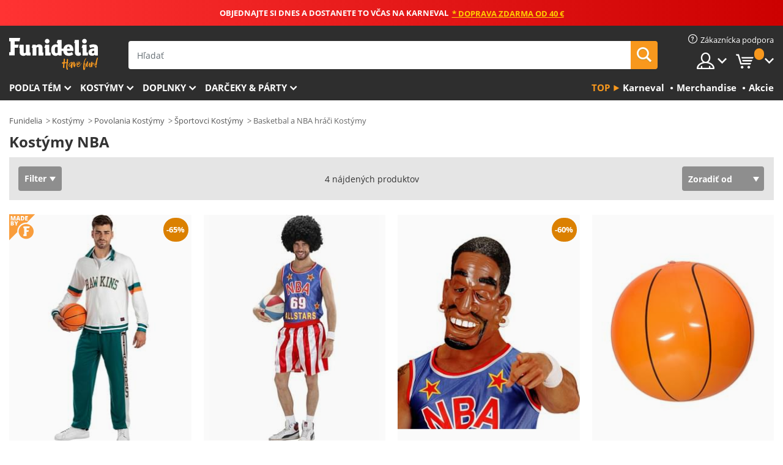

--- FILE ---
content_type: text/html; charset=UTF-8
request_url: https://www.funidelia.sk/kostymy-basketbal-a-nba-hraci/5296
body_size: 23551
content:

<!DOCTYPE html>
<!--[if gt IE 8]><!-->
<html class="no-js" lang="sk-SK">
<!--<![endif]-->
<head>
    <title>Kostýmy Basketbal a NBA hráči . Najviac cool | Funidelia</title>
    <meta charset="UTF-8">
<meta http-equiv="X-UA-Compatible" content="IE=edge">
<meta name="description" content="Objavte najväčší online katalóg kostýmov ideálnych na kostýmové, Halloweenske a karnevalové párty! Inšpirujte sa tými najlepšími nápadmi! Expresné doručenie.">
<meta name="HandheldFriendly" content="True">
<meta name="apple-mobile-web-app-capable" content="yes">
<meta name="viewport" content="width=device-width,initial-scale=1,maximum-scale=1,minimum-scale=1,user-scalable=0">
<meta property="og:title" content="Kostýmy Basketbal a NBA hráči . Najviac cool | Funidelia">
<meta property="og:url" content="https://www.funidelia.sk/kostymy-basketbal-a-nba-hraci/5296">
<meta property="og:type" content="website">
<meta property="og:image" content="https://www.funidelia.sk/img/global/funidelia_logo.png">
<meta property="og:description" content="Objavte najväčší online katalóg kostýmov ideálnych na kostýmové, Halloweenske a karnevalové párty! Inšpirujte sa tými najlepšími nápadmi! Expresné doručenie.">
<meta property="og:site_name" content="Funidelia">
<meta name="twitter:card" content="summary_large_image">
<meta name="twitter:site" content="@funidelia">
<meta name="twitter:creator" content="@funidelia">
<meta name="twitter:title" content="Kostýmy Basketbal a NBA hráči . Najviac cool | Funidelia">
<meta name="twitter:description" content="Objavte najväčší online katalóg kostýmov ideálnych na kostýmové, Halloweenske a karnevalové párty! Inšpirujte sa tými najlepšími nápadmi! Expresné doručenie.">
<meta name="twitter:image" content="https://www.funidelia.sk/img/global/funidelia_logo.png">
<meta name="theme-color" content="#565656">
<meta name="msapplication-navbutton-color" content="#565656">
<meta name="apple-mobile-web-app-capable" content="yes">
<meta name="apple-mobile-web-app-status-bar-style" content="black">
<link href="https://www.funidelia.sk/kostymy-basketbal-a-nba-hraci/5296" rel="canonical">
<link href="https://www.funidelia.es/disfraces/nba/5296" rel="alternate" hreflang="es-ES">
<link href="https://www.funidelia.be/deguisements/nba/5296" rel="alternate" hreflang="fr-BE">
<link href="https://www.funidelia.fr/deguisements/nba/5296" rel="alternate" hreflang="fr-FR">
<link href="https://www.funidelia.ch/kostueme/nba/5296" rel="alternate" hreflang="de-CH">
<link href="https://www.funidelia.ch/fr/deguisements/nba/5296" rel="alternate" hreflang="fr-CH">
<link href="https://www.funidelia.ch/it/costumi/nba/5296" rel="alternate" hreflang="it-CH">
<link href="https://www.funidelia.de/kostueme/nba/5296" rel="alternate" hreflang="de-DE">
<link href="https://www.funidelia.at/kostueme/nba/5296" rel="alternate" hreflang="de-AT">
<link href="https://www.funidelia.co.uk/costumes/nba/5296" rel="alternate" hreflang="en-GB">
<link href="https://www.funidelia.ie/costumes/nba/5296" rel="alternate" hreflang="en-IE">
<link href="https://www.funidelia.it/costumi/nba/5296" rel="alternate" hreflang="it-IT">
<link href="https://www.funidelia.pt/fatos/nba/5296" rel="alternate" hreflang="pt-PT">
<link href="https://www.funidelia.nl/kostuums/de-nba/5296" rel="alternate" hreflang="nl-NL">
<link href="https://www.funidelia.com/costumes/nba/5296" rel="alternate" hreflang="en-US">
<link href="https://www.funidelia.com/es/disfraces/nba/5296" rel="alternate" hreflang="es-US">
<link href="https://www.funidelia.pl/kostiumy/nba/5296" rel="alternate" hreflang="pl-PL">
<link href="https://www.funidelia.dk/kostumer/nba/5296" rel="alternate" hreflang="da-DK">
<link href="https://www.funidelia.se/maskeradklader/nba/5296" rel="alternate" hreflang="sv-SE">
<link href="https://www.funidelia.cz/kostymy/basketbal/5296" rel="alternate" hreflang="cs-CZ">
<link href="https://www.funidelia.cl/disfraces/nba/5296" rel="alternate" hreflang="es-CL">
<link href="https://www.funidelia.co/disfraces/nba/5296" rel="alternate" hreflang="es-CO">
<link href="https://www.funidelia.no/kostymer/nba/5296" rel="alternate" hreflang="nn-NO">
<link href="https://www.funidelia.fi/asut/nba/5296" rel="alternate" hreflang="fi-FI">
<link href="https://www.funidelia.mx/disfraces/nba/5296" rel="alternate" hreflang="es-MX">
<link href="https://www.funidelia.pe/disfraces/nba/5296" rel="alternate" hreflang="es-PE">
<link href="https://www.funidelia.ca/costumes/nba/5296" rel="alternate" hreflang="en-CA">
<link href="https://www.funidelia.ca/fr/deguisements/nba/5296" rel="alternate" hreflang="fr-CA">
<link href="https://www.funidelia.com.br/fantasias/nba/5296" rel="alternate" hreflang="pt-BR">
<link href="https://www.funidelia.sg/costumes/nba/5296" rel="alternate" hreflang="en-SG">
<link href="https://www.funidelia.co.il/thpwswt-shqny-kdwrsl-w-nba/5296" rel="alternate" hreflang="he-IL">
<link href="https://www.funidelia.co.il/en/costumes/nba/5296" rel="alternate" hreflang="en-IL">
<link href="https://www.funidelia.com.ua/costumes/nba/5296" rel="alternate" hreflang="uk-UA">
<link href="https://www.funidelia.co.nz/costumes/nba/5296" rel="alternate" hreflang="en-NZ">
<link href="https://www.funidelia.com.au/costumes/nba/5296" rel="alternate" hreflang="en-AU">
<link href="https://www.funidelia.ro/costume/nba/5296" rel="alternate" hreflang="ro-RO">
<link href="https://www.funidelia.com.pa/disfraces/nba/5296" rel="alternate" hreflang="es-PA">
<link href="https://www.funidelia.com.ar/disfraces/nba/5296" rel="alternate" hreflang="es-AR">
<link href="https://www.funidelia.gr/stoles-mpasketmpolistas-paiktes-nba/5296" rel="alternate" hreflang="el-GR">
<link href="https://www.funidelia.hr/kostimi-kosarkasi-nba-igraci/5296" rel="alternate" hreflang="hr-HR">
<link href="https://www.funidelia.hu/kosarlabda-es-nba-jatekosok-jelmezek/5296" rel="alternate" hreflang="hu-HU">
<link href="https://www.funidelia.sk/kostymy-basketbal-a-nba-hraci/5296" rel="alternate" hreflang="sk-SK">
<link href="https://www.funidelia.bg/kostumi-basketbolisti-i-igraci-v-nba/5296" rel="alternate" hreflang="bg-BG">
<link href="https://www.funidelia.si/kostumi-kosarkarji-in-nba-igralci/5296" rel="alternate" hreflang="sl-SL">
<link href="https://www.funidelia.es/disfraces/nba/5296" rel="alternate" hreflang="es">
<link href="https://www.funidelia.fr/deguisements/nba/5296" rel="alternate" hreflang="fr">
<link href="https://www.funidelia.de/kostueme/nba/5296" rel="alternate" hreflang="de">
<link href="https://www.funidelia.nl/kostuums/de-nba/5296" rel="alternate" hreflang="nl">
<link href="https://www.funidelia.com/costumes/nba/5296" rel="alternate" hreflang="en">
<link href="https://www.funidelia.pt/fatos/nba/5296" rel="alternate" hreflang="pt">
<link href="https://www.funidelia.it/costumi/nba/5296" rel="alternate" hreflang="it">
<link href="https://static1.funidelia.com" rel="preconnect" crossorigin="">
<link href="https://static1.funidelia.com" rel="dns-prefetch">
<link href="/newfront/css/funidelia6/global.css" rel="stylesheet">
<link href="/newfront/css/funidelia6/cookieconsent.css" rel="stylesheet">
<script src="/newfront/js/funidelia6/cookie-consent-didomi.js" defer></script>
<script src="/newfront/js/funidelia6/libs/jquery.js"></script>
<script src="/newfront/js/funidelia6/libs/lazysizes.min.js"></script>
<script src="//widget.trustpilot.com/bootstrap/v5/tp.widget.bootstrap.min.js" async></script>
<script type="text/javascript">window.didomiConfig = { languages: { enabled: ['sk'], default: 'sk' } };</script>    <meta name="csrf-param" content="_csrf">
    <meta name="csrf-token" content="VFpzSnhOSVM/bywzIjd.CzYAGxwNOTh.BAg0IRInJQsGDhoDTRE9OA==">
    <!-- Fonts -->
    <style>
        /* ------------------------------------------------------ */
        /* FONTS */
        /* ------------------------------------------------------ */
        @font-face {
            font-display: swap;
            font-family: 'Open Sans';
            font-style: normal;
            font-weight: 400;
            src: local('Open Sans'), local('OpenSans'), url(https://fonts.gstatic.com/s/opensans/v13/K88pR3goAWT7BTt32Z01mxJtnKITppOI_IvcXXDNrsc.woff2) format('woff2');
            unicode-range: U+0460-052F, U+20B4, U+2DE0-2DFF, U+A640-A69F
        }

        @font-face {
            font-display: swap;
            font-family: 'Open Sans';
            font-style: normal;
            font-weight: 400;
            src: local('Open Sans'), local('OpenSans'), url(https://fonts.gstatic.com/s/opensans/v13/RjgO7rYTmqiVp7vzi-Q5URJtnKITppOI_IvcXXDNrsc.woff2) format('woff2');
            unicode-range: U+0400-045F, U+0490-0491, U+04B0-04B1, U+2116
        }

        @font-face {
            font-display: swap;
            font-family: 'Open Sans';
            font-style: normal;
            font-weight: 400;
            src: local('Open Sans'), local('OpenSans'), url(https://fonts.gstatic.com/s/opensans/v13/LWCjsQkB6EMdfHrEVqA1KRJtnKITppOI_IvcXXDNrsc.woff2) format('woff2');
            unicode-range: U+1F00-1FFF
        }

        @font-face {
            font-display: swap;
            font-family: 'Open Sans';
            font-style: normal;
            font-weight: 400;
            src: local('Open Sans'), local('OpenSans'), url(https://fonts.gstatic.com/s/opensans/v13/xozscpT2726on7jbcb_pAhJtnKITppOI_IvcXXDNrsc.woff2) format('woff2');
            unicode-range: U+0370-03FF
        }

        @font-face {
            font-display: swap;
            font-family: 'Open Sans';
            font-style: normal;
            font-weight: 400;
            src: local('Open Sans'), local('OpenSans'), url(https://fonts.gstatic.com/s/opensans/v13/59ZRklaO5bWGqF5A9baEERJtnKITppOI_IvcXXDNrsc.woff2) format('woff2');
            unicode-range: U+0102-0103, U+1EA0-1EF9, U+20AB
        }

        @font-face {
            font-display: swap;
            font-family: 'Open Sans';
            font-style: normal;
            font-weight: 400;
            src: local('Open Sans'), local('OpenSans'), url(https://fonts.gstatic.com/s/opensans/v13/u-WUoqrET9fUeobQW7jkRRJtnKITppOI_IvcXXDNrsc.woff2) format('woff2');
            unicode-range: U+0100-024F, U+1E00-1EFF, U+20A0-20AB, U+20AD-20CF, U+2C60-2C7F, U+A720-A7FF
        }

        @font-face {
            font-display: swap;
            font-family: 'Open Sans';
            font-style: normal;
            font-weight: 400;
            src: local('Open Sans'), local('OpenSans'), url(https://fonts.gstatic.com/s/opensans/v13/cJZKeOuBrn4kERxqtaUH3VtXRa8TVwTICgirnJhmVJw.woff2) format('woff2');
            unicode-range: U+0000-00FF, U+0131, U+0152-0153, U+02C6, U+02DA, U+02DC, U+2000-206F, U+2074, U+20AC, U+2212, U+2215, U+E0FF, U+EFFD, U+F000
        }

        @font-face {
            font-display: swap;
            font-family: 'Open Sans';
            font-style: normal;
            font-weight: 700;
            src: local('Open Sans Bold'), local('OpenSans-Bold'), url(https://fonts.gstatic.com/s/opensans/v13/k3k702ZOKiLJc3WVjuplzK-j2U0lmluP9RWlSytm3ho.woff2) format('woff2');
            unicode-range: U+0460-052F, U+20B4, U+2DE0-2DFF, U+A640-A69F
        }

        @font-face {
            font-display: swap;
            font-family: 'Open Sans';
            font-style: normal;
            font-weight: 700;
            src: local('Open Sans Bold'), local('OpenSans-Bold'), url(https://fonts.gstatic.com/s/opensans/v13/k3k702ZOKiLJc3WVjuplzJX5f-9o1vgP2EXwfjgl7AY.woff2) format('woff2');
            unicode-range: U+0400-045F, U+0490-0491, U+04B0-04B1, U+2116
        }

        @font-face {
            font-display: swap;
            font-family: 'Open Sans';
            font-style: normal;
            font-weight: 700;
            src: local('Open Sans Bold'), local('OpenSans-Bold'), url(https://fonts.gstatic.com/s/opensans/v13/k3k702ZOKiLJc3WVjuplzBWV49_lSm1NYrwo-zkhivY.woff2) format('woff2');
            unicode-range: U+1F00-1FFF
        }

        @font-face {
            font-display: swap;
            font-family: 'Open Sans';
            font-style: normal;
            font-weight: 700;
            src: local('Open Sans Bold'), local('OpenSans-Bold'), url(https://fonts.gstatic.com/s/opensans/v13/k3k702ZOKiLJc3WVjuplzKaRobkAwv3vxw3jMhVENGA.woff2) format('woff2');
            unicode-range: U+0370-03FF
        }

        @font-face {
            font-display: swap;
            font-family: 'Open Sans';
            font-style: normal;
            font-weight: 700;
            src: local('Open Sans Bold'), local('OpenSans-Bold'), url(https://fonts.gstatic.com/s/opensans/v13/k3k702ZOKiLJc3WVjuplzP8zf_FOSsgRmwsS7Aa9k2w.woff2) format('woff2');
            unicode-range: U+0102-0103, U+1EA0-1EF9, U+20AB
        }

        @font-face {
            font-display: swap;
            font-family: 'Open Sans';
            font-style: normal;
            font-weight: 700;
            src: local('Open Sans Bold'), local('OpenSans-Bold'), url(https://fonts.gstatic.com/s/opensans/v13/k3k702ZOKiLJc3WVjuplzD0LW-43aMEzIO6XUTLjad8.woff2) format('woff2');
            unicode-range: U+0100-024F, U+1E00-1EFF, U+20A0-20AB, U+20AD-20CF, U+2C60-2C7F, U+A720-A7FF
        }

        @font-face {
            font-display: swap;
            font-family: 'Open Sans';
            font-style: normal;
            font-weight: 700;
            src: local('Open Sans Bold'), local('OpenSans-Bold'), url(https://fonts.gstatic.com/s/opensans/v13/k3k702ZOKiLJc3WVjuplzOgdm0LZdjqr5-oayXSOefg.woff2) format('woff2');
            unicode-range: U+0000-00FF, U+0131, U+0152-0153, U+02C6, U+02DA, U+02DC, U+2000-206F, U+2074, U+20AC, U+2212, U+2215, U+E0FF, U+EFFD, U+F000
        }

        @font-face {
            font-family: 'iconfuni';
            font-display: swap;
            src: url('https://static1.funidelia.com/fonts/funidelia6/iconfuni.eot?m8h5y2');
            src: url('https://static1.funidelia.com/fonts/funidelia6/iconfuni.eot?m8h5y2#iefix') format('embedded-opentype'),
            url('https://static1.funidelia.com/fonts/funidelia6/iconfuni.ttf?m8h5y2') format('truetype'),
            url('https://static1.funidelia.com/fonts/funidelia6/iconfuni.woff?m8h5y2') format('woff'),
            url('https://static1.funidelia.com/fonts/funidelia6/iconfuni.svg?m8h5y2#iconfuni') format('svg');
            font-weight: normal;
            font-style: normal;
        }
    </style>


    <!-- I: Pixels Header -->
    <!-- I: GOOGLE ANALYTICS -->
<script type="text/javascript">
    
    function getCookie(k){ return(document.cookie.match('(^|; )'+k+'=([^;]*)')||0)[2] }
  if (typeof ga !== 'undefined') {
        ga('create', 'UA-144785578-1', 'auto');
        ga('require', 'displayfeatures');
        // AB Test variable
        ga('set', 'dimension4', 'Control');
        // Multilanguage custom dimension
      (function(window) {
          var d=(window.location.host).split("."); d=d[d.length-1];
          if(d==='ch' && typeof ga!=='undefined') {
              var p=(window.location.pathname).split("/"); p=(p.length>1)? p[1]:p;
              if(p.match(/^[a-zA-Z]{2}$/gi))
                    ga('set', 'dimension5', p);
            }
        })(window);
        // ClientID cookie to custom dimension
      (function(clientId) {
          if(typeof clientId!=='undefined' && clientId!=='') {
              var c=(clientId.split(".")[2] + '.' + clientId.split(".")[3]);
                ga('set', 'dimension6', c);
            }
        })(getCookie('_ga'));

        // Send the page view
        ga('send', 'pageview');
        ga('require', 'ecommerce');
    }
</script>
<!-- F: GOOGLE ANALYTICS -->
    <!-- F: Pixels Header -->
    <meta name="format-detection" content="telephone=no">

    <link rel="shortcut icon" href="https://static1.funidelia.com/img/icons/funidelia6/favicon.ico"/>
    <link rel="apple-touch-icon" sizes="57x57"
          href="https://static1.funidelia.com/img/icons/funidelia6/apple-touch-icon-57x57.png">
    <link rel="apple-touch-icon" sizes="72x72"
          href="https://static1.funidelia.com/img/icons/funidelia6/apple-touch-icon-72x72.png">
    <link rel="apple-touch-icon" sizes="114x114"
          href="https://static1.funidelia.com/img/icons/funidelia6/apple-touch-icon-114x114.png">
    <link rel="apple-touch-icon" sizes="144x144"
          href="https://static1.funidelia.com/img/icons/funidelia6/apple-touch-icon-144x144.png">
    <link rel="apple-touch-icon" sizes="60×60"
          href="https://static1.funidelia.com/img/icons/funidelia6/touch-icon-iphone-60x60.png">
    <link rel="apple-touch-icon" sizes="76×76"
          href="https://static1.funidelia.com/img/icons/funidelia6/touch-icon-ipad-76x76.png">
    <link rel="apple-touch-icon" sizes="120×120"
          href="https://static1.funidelia.com/img/icons/funidelia6/touch-icon-iphone-retina-120x120.png">
    <link rel="apple-touch-icon" sizes="152×152"
          href="https://static1.funidelia.com/img/icons/funidelia6/touch-icon-ipad-retina-152x152.png">
    <link rel="apple-touch-icon" sizes="180×180"
          href="https://static1.funidelia.com/img/icons/funidelia6/apple-touch-icon-180x180.png">
    <link rel="icon" sizes="192×192" href="https://static1.funidelia.com/img/icons/funidelia6/touch-icon-192x192.png">
    <link rel="icon" sizes="128×128" href="https://static1.funidelia.com/img/icons/funidelia6/touch-icon-128x128.png">

    </head>
<body id="landing-page">
<!-- Google Tag Manager -->
<script>                    
                    dataLayer = window.dataLayer||[];
                    dataLayer.push({"id_shop":50,"id_lang":31,"store":"sk","currency":"EUR","environment":"PRO","vertexModeShopEnabled":1,"vertexModeLangEnabled":1,"vertexEventShops":["1","2","4","6","7","8","9","10","11","12","13","16","20","21","24","25","29","31","39","42","43","48","50","52"],"vertexEventLangs":["1","2","3","4","5","6","7","8","9","10","11","12","14","23","26","27","29","30","31"],"languageCode":"sk-SK","testAbName":"","id_testab_segment":"","pageCategory":"landing"});
                    function gtag(){dataLayer.push(arguments);}
                    gtag('js', new Date());
                </script><script>
                window.dataLayer = window.dataLayer || [];
                function gtag(){dataLayer.push(arguments);}
                gtag('config', {
                    'allow_enhanced_conversions': true
                });
                var enhanced_conversion_data = {};
                </script>
                <!-- Google tag (gtag.js) -->
                <script async src='https://www.googletagmanager.com/gtag/js?id=AW-941662587'></script>
                <script>
                window.dataLayer = window.dataLayer || [];
                function gtag(){dataLayer.push(arguments);}
                gtag('js', new Date());
                gtag('config', 'AW-941662587');
                </script><noscript><iframe src="//www.googletagmanager.com/ns.html?id=GTM-MM5CNKCC"
                height="0" width="0" style="display:none;visibility:hidden"></iframe></noscript>
                <script>(function(w,d,s,l,i){w[l]=w[l]||[];w[l].push({'gtm.start':
                new Date().getTime(),event:'gtm.js'});var f=d.getElementsByTagName(s)[0],
                j=d.createElement(s),dl=l!='dataLayer'?'&l='+l:'';j.async=true;j.src=
                '//www.googletagmanager.com/gtm.js?id='+i+dl;f.parentNode.insertBefore(j,f);
                })(window,document,'script','dataLayer','GTM-MM5CNKCC');</script><!-- End Google Tag Manager -->
<script type="text/javascript">var languageItems=(function(){var _languages={"d4a8968f52233729744797511ed0b4c0":"Naozaj chcete odstrániť tieto položky?","80ebdccece38141cd9c0f9b3b623091f":"Naozaj chcete odstrániť túto položku?","074b03b4412887edb3e3a82e13af0805":"Prekladový jazyk: {name}","c9cc8cce247e49bae79f15173ce97354":"Uložiť","d3d2e617335f08df83599665eef8a418":"Zavrieť","2c001e112362cf23b3ae510a082bfd2f":"Zobraziť viac","92eb39a1407d02c39fc0403548241472":"Zavrieť","c505a523b530a1d6cbe1032888faf4cf":"Zobraziť všetky možnosti","dc52ced9d4cb3e54bc844d244eabf16e":"Skryť","a1bb4005c97d90c2b9e6e5e70aeb4a39":"Zobraziť profil","89de7cdf72ec3e86dc4e9f855cceceeb":"Veľkosti","3a9d91e217cf6dc8f7bdb006d3ee59b7":"Cena","ca2c86ecadd1cc864d4cad2935120ba9":"Nové","4352a5342c0822e2b90b767c1a412fe2":"Dostupné","75be016667431efb1831274f515a59b4":"Skôr než","d20f652b79b41449b66aaa14831b6b12":"Pridať","4cb47e60921d2f6c40e1983714081495":"Vyhľadávať","9cfefed8fb9497baa5cd519d7d2bb5d7":"v","e1fa9a011f09a9cfc43013dc796d1453":"Pozrieť viac","fa318bcf93b1cc6de55eb7a058652acc":"Návrhy vyhľadávania"};return{getLanguageItems:function(){return _languages;}};})();</script>
<!-- HEADER START -->
<script type="application/ld+json">{"@context":"http:\/\/schema.org\/","@type":"Organization","name":"Funidelia","legalName":"FUNIGLOBAL DEVELOPMENTS SL","url":"https:\/\/www.funidelia.info","logo":"https:\/\/www.funidelia.sk\/img\/global\/funidelia_logo.png","brand":{"@type":"Brand","name":"Funidelia","logo":"https:\/\/www.funidelia.sk\/img\/global\/funidelia_logo.png","slogan":"Have Fun!","url":"https:\/\/www.funidelia.sk\/"}}</script><header id="header">
    <section id="header-msg" class="wclock">
	<span class="txt-h1">OBJEDNAJTE SI DNES A DOSTANETE TO VČAS NA KARNEVAL</span> <div id="clock" data-toggle="tooltip"></div> <span class="txt-h2">* Doprava zdarma od 40 €</span>
	<script type="text/javascript">
		var limit_date = '2026-01-21 23:59:00';
	</script>
</section>
    <div id="header-ctt" class="container">
        <h2 id="header-brand"><a href="/" title="Ísť Domov">Funidelia. Váš Fancy Dress a Halloween kostýmy online obchod.</a></h2>
        <section id="header-nav">
			<ul class="header-nav-menu">
				<li class="head-client"><a href="/faq/home" title="Zákaznícka podpora" class="opt" ><i class="ico-hn-client"></i><span class="txt">Zákaznícka podpora</span></a></li>
				<li class="head-sep"></li>
				<li class="head-search"><a href="#" title="Hľadať" class="opt js-head-search"><span class="txt">Hľadať</span></a></li>
				<li class="head-user dropdown">
					<a class="opt dropdown-toggle" data-toggle="dropdown" aria-haspopup="true" aria-expanded="false" title="Môj účet"><span class="txt">Môj účet</span></a>
					<div class="dropdown-menu dropdown-menu-right">
						<div id="my-account-login-form" style="display: block;">
							<span class="hidden">Zadať Môj účet</span>
							<form id="loginForm-header" name="loginForm" method="POST" action="/index.php?controller=authentication" class="form">
								<fieldset>
									<div class="form-group">
										<label for="loginForm-cps-email">E-mail</label>
										<input type="text" name="email" id="loginForm-cps-email" value="" class="form-control">
									</div>
									<div class="form-group">
										<label for="loginForm-cps-password">Heslo:</label>
										<input type="password" name="passwd" id="loginForm-cps-password" value="" class="form-control" />
									</div>
									<div class="form-group">
										<input type="submit" id="loginForm-header-submit" name="SubmitLogin" class="btn-form" value="Prihlásiť sa" />
										<span class="link" data-ref="/index.php?controller=password" onclick="window.location.href=this.getAttribute('data-ref');"
                                              title="Zabudli ste heslo?">
                                            Zabudli ste heslo?                                        </span>
									</div>
								</fieldset>
							</form>
						</div>
					</div>
				</li>
					<li id="cart" class="head-cart dropdown">
						<a href="https://www.funidelia.sk/cart" title="Košík" class="opt dropdown-toggle active" data-toggle="dropdown" id="slidecartBtn"><span class="txt">Košík</span> <span class="badged num funi-blockcartbadge">&nbsp;</span></a>

						<div id="slidecart" class="slidecart dropdown-menu dropdown-menu-right">
							<span class="dropdown-header">Môj nákupný košík</span>
							<div class="dropdown-padd">
                                <div class="lazyloading"></div>
							</div>
						</div>
					</li>
			</ul>
        </section>
		<section id="header-search">
			<div class="search-form">

				<form id="searhForm-header" action="/search" method="get">
					<fieldset>
						<div class="search-group">
							<label for="query">Hľadať podľa:</label>
							<input type="text" id="searchForm-query-header" name="query" class="form-control" placeholder="Hľadať" />
							<input type="reset" value="x" class="searchForm-reset-header" />
							<span class="search-group-btn">
								<button type="submit" id="searchForm-submit-header" class="btn btn-search">
									<i class="icf-search"></i><span class="txt">Hľadať</span>
								</button>
							</span>
						</div>
					</fieldset>
				</form>
			</div>
		</section>
<section id="header-menu">
	<a id="slidemenuBtn" href="#slidemenu" title="Čo si chcete kúpiť?" class="opt-menu dropdown-toggle"><span class="txt">Čo si chcete kúpiť?</span></a>
	<div id="slidemenu" >
		<div class="header-menu-responsive dropdown-menu">
			<ul class="header-menu-movil clearfix">
				<li class="opt-movil "><a title="Späť na" class="sidr-close-window opt-back">Späť na</a></li>
				<li class="opt-movil "><a title="Môj účet" id="menu-movil-user-btn"  class="opt-user">Môj účet</a></li>
				
				<li id="header-movil-user" class="clearfix">
					<div id="my-account-login-form-mobile" style="display: block;">
						<span class="hidden">Zadať Môj účet</span>
						<form id="loginFormMobile" name="loginForm" method="POST" action="/index.php?controller=authentication&back=https://www.funidelia.sk/kostymy-basketbal-a-nba-hraci/5296"  class="form">
							<fieldset>
								<div class="form-group">
									<label for="loginFormMobile-cps-email">E-mail</label>
									<input type="text" name="email" id="loginFormMobile-cps-email" value="" class="form-control">
								</div>
								<div class="form-group">
									<label for="loginFormMobile-cps-password">Heslo:</label>
									<input type="password" name="passwd" id="loginFormMobile-cps-password" value="" class="form-control" />
								</div>
								<input type="submit" id="loginFormMobile-submit" name="SubmitLogin" class="btn-form" value="Prihlásiť sa" />
                                <span class="link" data-ref="/index.php?controller=password" onclick="window.location.href=this.getAttribute('data-ref');"
                                      title="Zabudli ste heslo?">
                                    Zabudli ste heslo?                                </span>
							</fieldset>
						</form>
					</div>
				</li>
				
			</ul>
				<ul class="header-menu-nav clearfix">
					<li class="opt-links">
						<div class="menu-h2"><a href="#" title="Más productos">Top</a></div>
						<div class="dropdown clearfix">
							<div class="fdo clearfix">
								<ul class="clearfix">
											<li>
			<a href="/kostymy-karneval/5866" title="Karneval Kostýmy" ><img data-src="https://static1.funidelia.com/img/fr_landing_block/funidelia6/landings/20190109_MENULINKS_CARNAVAL_SE.gif" alt="Karneval" class="img lazyload"><span class="txt">Karneval</span></a>
    	</li>
		<li>
			<a href="/merchandise/6235" title="Merchandise" ><img data-src="https://static1.funidelia.com/img/fr_landing_block/funidelia6/landings/20230220_MENULINKS_MERCHAND_REGALOSFRIKIS_SK.gif" alt="Merchandise" class="img lazyload"><span class="txt">Merchandise</span></a>
    	</li>
		<li>
			<a href="/protiklad/8822" title="Akcie" ><img data-src="https://static1.funidelia.com/img/fr_landing_block/funidelia6/landings/20250708_MENULINKS_PROMOCIONES_SK.jpg" alt="Akcie" class="img lazyload"><span class="txt">Akcie</span></a>
    	</li>
								</ul>
							</div>
						</div>
					</li>					
						<li class="opt-normal">
							<div class="menu-h2">
								<a href="/kostymy/951" title="Podľa tém" >Podľa tém</a>
							</div>
							<div class="dropdown">
								<div class="fdo clearfix">
										<div class="header-menu-cat">
											<div class="menu-column-title">
													<a title="Vlastnosti:" >Vlastnosti:</a>
											</div>
												<ul class="lst-cats">
															<li>
			<a class="gae-menu-mob" href="#" title=""></a>
		</li>
												</ul>
													</div>
													<div class="header-menu-tags ">
                                                        <div class="draggable-module">
                                                        													<div class="menu-column-title">
															<a title="🎉 Top Kostýmy" >🎉 Top Kostýmy</a>
									
													</div>
													<ul class="lst-tags clearfix">
																<li>
			<a href="/kostymy-zvierata-a-hmyz/3513" title="Zvieratá a hmyz Kostýmy">Zvieratá a hmyz</a>
		</li>
		<li>
			<a href="/kostymy-policia/4964" title="Polícia Kostýmy">Polícia</a>
		</li>
		<li>
			<a href="/kostymy-pirati/3327" title="Piráti Kostýmy">Piráti</a>
		</li>
		<li>
			<a href="/kostymy-jedla-a-napoje/3514" title="Jedlá a nápoje Kostýmy">Jedlá a nápoje</a>
		</li>
		<li>
			<a href="/kostymy-ovocie/1270" title="Ovocie Kostýmy">Ovocie</a>
		</li>
		<li>
			<a href="/kostymy-povolania/3508" title="Povolania Kostýmy">Povolania</a>
		</li>
		<li>
			<a href="/kostymy-klauni-a-cirkus/3314" title="Klauni a cirkus Kostýmy">Klauni a cirkus</a>
		</li>
		<li>
			<a href="/kostymy-video-hry/3510" title="Video hry Kostýmy">Video hry</a>
		</li>
		<li>
			<a href="/kostymy-steampunk/1482" title="Steampunk Kostýmy">Steampunk</a>
		</li>
													</ul>
                                                        </div>
                                                        <div class="draggable-module">
                                                        													<div class="menu-column-title">
															<a title="🦸 Superhrdinovia a darebáci Kostýmy" >🦸 Superhrdinovia a darebáci Kostýmy</a>
									
													</div>
													<ul class="lst-tags clearfix">
																<li>
			<a href="/kostymy-batman/3050" title="Batman Kostýmy">Batman</a>
		</li>
		<li>
			<a href="/kostymy-joker/4544" title="Joker Kostýmy">Joker</a>
		</li>
		<li>
			<a href="/kostymy-harley-quinn/5196" title="Harley Quinn Kostýmy">Harley Quinn</a>
		</li>
		<li>
			<a href="/kostymy-superman/3384" title="Superman Kostýmy">Superman</a>
		</li>
		<li>
			<a href="/kostymy-wonder-woman/3444" title="Wonder Woman Kostýmy">Wonder Woman</a>
		</li>
		<li>
			<a href="/kostymy-kapitan-amerika/3082" title="Kapitán Amerika Kostýmy">Kapitán Amerika</a>
		</li>
		<li>
			<a href="/kostymy-catwoman/5711" title="Catwoman Kostýmy">Catwoman</a>
		</li>
		<li>
			<a href="/kostymy-the-flash/3161" title="The Flash Kostýmy">The Flash</a>
		</li>
		<li>
			<a href="/kostymy-power-rangers-strazcovia-vesmiru/3335" title="Power Rangers: Strážcovia vesmíru Kostýmy">Power Rangers: Strážcovia vesmíru</a>
		</li>
		<li>
			<a href="/kostymy-spiderman/3376" title="Spiderman Kostýmy">Spiderman</a>
		</li>
		<li>
			<a href="/kostymy-mlade-ninja-korytnacky/3240" title="Mladé ninja korytnačky Kostýmy">Mladé ninja korytnačky</a>
		</li>
		<li>
			<a href="/kostymy-superhrdinovia-a-darebaci/3509" title="Všetka Superhrdinovia Kostýmy">Všetka Superhrdinovia Kostýmy</a>
		</li>
													</ul>
                                                        </div>
													</div>
													<div class="header-menu-tags ">
                                                        <div class="draggable-module">
                                                        													<div class="menu-column-title">
															<a title="⌛️ Desaťročia" >⌛️ Desaťročia</a>
									
													</div>
													<ul class="lst-tags clearfix">
																<li>
			<a href="/kostymy-20-roky-gangstri-a-kabaret/3031" title="20. roky: Gangstri a kabaret Kostýmy">20. roky: Gangstri a kabaret</a>
		</li>
		<li>
			<a href="/kostymy-50-roky-rock-roll/3034" title="50. roky: Rock & Roll Kostýmy">50. roky: Rock & Roll</a>
		</li>
		<li>
			<a href="/kostymy-60-roky-hippie/3035" title="60. roky: Hippie Kostýmy">60. roky: Hippie</a>
		</li>
		<li>
			<a href="/kostymy-70-roky-disco/3036" title="70. roky: Disco Kostýmy">70. roky: Disco</a>
		</li>
		<li>
			<a href="/kostymy-80-90-roky-pop-kultura/3037" title="80. - 90. roky: Pop kultúra Kostýmy">80. - 90. roky: Pop kultúra</a>
		</li>
		<li>
			<a href="/kostymy-desatrocia/3497" title="Všetka Desaťročia Kostýmy">Všetka Desaťročia Kostýmy</a>
		</li>
													</ul>
                                                        </div>
                                                        <div class="draggable-module">
                                                        													<div class="menu-column-title">
															<a title="⚔️  Historické" >⚔️  Historické</a>
									
													</div>
													<ul class="lst-tags clearfix">
																<li>
			<a href="/kostymy-rimania/3354" title="Rimania Kostýmy">Rimania</a>
		</li>
		<li>
			<a href="/kostymy-vikingovia/1540" title="Vikingovia Kostýmy">Vikingovia</a>
		</li>
		<li>
			<a href="/kostymy-egyptania/1230" title="Egypťania Kostýmy">Egypťania</a>
		</li>
		<li>
			<a href="/kostymy-stredovek/3276" title="Stredovek Kostýmy">Stredovek</a>
		</li>
		<li>
			<a href="/kostymy-neandrtalci/1188" title="Neandrtálci Kostýmy">Neandrtálci</a>
		</li>
		<li>
			<a href="/kostymy-western/3507" title="Western Kostýmy">Western</a>
		</li>
		<li>
			<a href="/kostymy-krajiny-kultury-a-tradicie/3506" title="Všetka Krajiny, kultúry a tradície Kostýmy">Všetka Krajiny, kultúry a tradície Kostýmy</a>
		</li>
													</ul>
                                                        </div>
                                                        <div class="draggable-module">
                                                        													<div class="menu-column-title">
															<a title="🎬 Filmy a seriály" >🎬 Filmy a seriály</a>
									
													</div>
													<ul class="lst-tags clearfix">
																<li>
			<a href="/squid-game-kostymy/8830" title="Squid Game Kostýmy">Squid Game</a>
		</li>
		<li>
			<a href="/kostymy-harry-potter/3189" title="Harry Potter Kostýmy">Harry Potter</a>
		</li>
		<li>
			<a href="/kostymy-mimoni/1286" title="Mimoni Kostýmy">Mimoni</a>
		</li>
		<li>
			<a href="/kostymy-peaky-blinders/8662" title="Peaky Blinders Kostýmy">Peaky Blinders</a>
		</li>
		<li>
			<a href="/kostymy-pomada/3179" title="Pomáda Kostýmy">Pomáda</a>
		</li>
		<li>
			<a href="/kostymy-pan-prstenov/3142" title="Pán prsteňov Kostýmy">Pán prsteňov</a>
		</li>
		<li>
			<a href="/kostymy-charlie-a-tovaren-na-cokoladu/3086" title="Charlie a továreň na čokoládu Kostýmy">Charlie a továreň na čokoládu</a>
		</li>
		<li>
			<a href="/kostymy-carodejnik-z-krajiny-oz/3138" title="Čarodejník z krajiny Oz Kostýmy">Čarodejník z krajiny Oz</a>
		</li>
		<li>
			<a href="/kostymy-star-wars/3378" title="Star Wars Kostýmy">Star Wars</a>
		</li>
		<li>
			<a href="/kostymy-alica-v-krajine-zazrakov/3017" title="Alica v krajine zázrakov Kostýmy">Alica v krajine zázrakov</a>
		</li>
		<li>
			<a href="/kostymy-sesame-street-a-the-muppets/3049" title="Sesame Street a The Muppets Kostýmy">Sesame Street a The Muppets</a>
		</li>
		<li>
			<a href="/kostymy-disney-princezne/3503" title="Disney Princezné Kostýmy">Disney Princezné</a>
		</li>
		<li>
			<a href="/kostymy-disney/3543" title="Všetka Disney Kostýmy">Všetka Disney Kostýmy</a>
		</li>
		<li>
			<a href="/kostymy-filmy-a-serialy/3502" title="Všetka Filmy a seriály Kostýmy">Všetka Filmy a seriály Kostýmy</a>
		</li>
													</ul>
                                                        </div>
													</div>
													<div class="header-menu-tags ">
                                                        <div class="draggable-module">
                                                        													<div class="menu-column-title">
															<a title="📺 Animované rozprávky" >📺 Animované rozprávky</a>
									
													</div>
													<ul class="lst-tags clearfix">
																<li>
			<a href="/kostymy-carovna-lienka/5984" title="Čarovná lienka Kostýmy">Čarovná lienka</a>
		</li>
		<li>
			<a href="/kostymy-dragon-ball/3121" title="Dragon Ball Kostýmy">Dragon Ball</a>
		</li>
		<li>
			<a href="/kostymy-masa-a-medved/7400" title="Máša a medveď Kostýmy">Máša a medveď</a>
		</li>
		<li>
			<a href="/kostymy-pyzamasky/6145" title="Pyžamasky Kostýmy">Pyžamasky</a>
		</li>
		<li>
			<a href="/kostymy-labkova-patrola/3517" title="Labková patrola Kostýmy">Labková patrola</a>
		</li>
		<li>
			<a href="/kostymy-smolkovia/3260" title="Šmolkovia Kostýmy">Šmolkovia</a>
		</li>
		<li>
			<a href="/kostymy-pepek-namornik/3334" title="Pepek námorník Kostýmy">Pepek námorník</a>
		</li>
		<li>
			<a href="/kostymy-flintstonovci/3259" title="Flintstonovci Kostýmy">Flintstonovci</a>
		</li>
		<li>
			<a href="/kostymy-scooby-doo/3360" title="Scooby-Doo Kostýmy">Scooby-Doo</a>
		</li>
		<li>
			<a href="/kostymy-animovane-rozpravky/3501" title="Všetka Animované rozprávky Kostýmy">Všetka Animované rozprávky Kostýmy</a>
		</li>
													</ul>
                                                        </div>
                                                        <div class="draggable-module">
                                                        													<div class="menu-column-title">
															<a title="🎉 Viac karnevalových kostýmov" >🎉 Viac karnevalových kostýmov</a>
									
													</div>
													<ul class="lst-tags clearfix">
																<li>
			<a href="/kostymy-zvierata-a-hmyz/3513" title="Zvieratá a hmyz Kostýmy">Zvieratá a hmyz</a>
		</li>
		<li>
			<a href="/kostymy-policia/4964" title="Polícia Kostýmy">Polícia</a>
		</li>
		<li>
			<a href="/kostymy-pirati/3327" title="Piráti Kostýmy">Piráti</a>
		</li>
		<li>
			<a href="/kostymy-jedla-a-napoje/3514" title="Jedlá a nápoje Kostýmy">Jedlá a nápoje</a>
		</li>
		<li>
			<a href="/kostymy-ovocie/1270" title="Ovocie Kostýmy">Ovocie</a>
		</li>
		<li>
			<a href="/kostymy-povolania/3508" title="Povolania Kostýmy">Povolania</a>
		</li>
		<li>
			<a href="/kostymy-klauni-a-cirkus/3314" title="Klauni a cirkus Kostýmy">Klauni a cirkus</a>
		</li>
		<li>
			<a href="/kostymy-video-hry/3510" title="Video hry Kostýmy">Video hry</a>
		</li>
		<li>
			<a href="/kostymy-steampunk/1482" title="Steampunk Kostýmy">Steampunk</a>
		</li>
		<li>
			<a href="/kostymy-originalne-a-vtipne/3515" title="Originálne a vtipné Kostýmy">Originálne a vtipné</a>
		</li>
		<li>
			<a href="/nafukovacie-kostymy/6205" title="Nafukovacie kostýmy Kostýmy">Nafukovacie kostýmy</a>
		</li>
													</ul>
                                                        </div>
                                                        <div class="draggable-module">
                                                        													<div class="menu-column-title">
															<a title="🥳 Tematická Strana" >🥳 Tematická Strana</a>
									
													</div>
													<ul class="lst-tags clearfix">
																<li>
			<a href="/kostymy-karneval/5866" title="Karneval Kostýmy">Karneval</a>
		</li>
		<li>
			<a href="/kostymy-halloween/3532" title="Halloween Kostýmy">Halloween</a>
		</li>
		<li>
			<a href="/kostymy-rozlucka-so-slobodou/5868" title="Rozlúčka so slobodou Kostýmy">Rozlúčka so slobodou</a>
		</li>
		<li>
			<a href="/kostymy-oktoberfest/5874" title="Oktoberfest Kostýmy">Oktoberfest</a>
		</li>
		<li>
			<a href="/kostymy-sv-patrik-irsko/5876" title="Sv. Patrik (Írsko) Kostýmy">Sv. Patrik (Írsko)</a>
		</li>
		<li>
			<a href="/kostymy-vianoce/5872" title="Vianoce Kostýmy">Vianoce</a>
		</li>
													</ul>
                                                        </div>
									</div>
								</div>
								<ul class="all">
									<li class="all">
										<a href="/kostymy/951" title="Zobraziť všetko">Zobraziť všetko</a>
									</li>
								</ul>
									<img data-src="https://static1.funidelia.com/img/fr_landing_block/funidelia6/landings/202111_FUNIDELIA_CAB_MENU_DISFRACES_NAVIDAD1.jpg" alt="" class="header-menu-img lazyload">
							</div>
						</li>
						<li class="opt-normal">
							<div class="menu-h2">
								<a href="/kostymy/951" title="Podľa tém Kostýmy" >Kostýmy</a>
							</div>
							<div class="dropdown">
								<div class="fdo clearfix">
										<div class="header-menu-cat">
											<div class="menu-column-title">
													<a title="Vlastnosti:" >Vlastnosti:</a>
											</div>
												<ul class="lst-cats">
															<li>
			<a class="gae-menu-mob" href="#" title=""></a>
		</li>
												</ul>
													</div>
													<div class="header-menu-tags ">
                                                        <div class="draggable-module">
                                                        													<div class="menu-column-title">
															<a title="👫 Kostýmy Pre Dospelých" >👫 Kostýmy Pre Dospelých</a>
									
													</div>
													<ul class="lst-tags clearfix">
																<li>
			<a href="/kostymy-pre-panov/1630" title="Kostýmy Pre mužov">Kostýmy Pre mužov</a>
		</li>
		<li>
			<a href="/kostymy-pre-damy/1631" title="Kostýmy Pre ženy">Kostýmy Pre ženy</a>
		</li>
		<li>
			<a href="/kostymy-pre-dospelych/1643" title="Všetka Kostýmy Pre dospelých">Všetka Kostýmy Pre dospelých</a>
		</li>
													</ul>
                                                        </div>
													</div>
													<div class="header-menu-tags ">
                                                        <div class="draggable-module">
                                                        													<div class="menu-column-title">
															<a title="👧 Kostýmy pre deti" >👧 Kostýmy pre deti</a>
									
													</div>
													<ul class="lst-tags clearfix">
																<li>
			<a href="/kostymy-pre-chlapcov/1636" title="Kostýmy Pre chlapcov">Kostýmy Pre chlapcov</a>
		</li>
		<li>
			<a href="/kostymy-pre-dievcata/1637" title="Kostýmy Pre dievčatá">Kostýmy Pre dievčatá</a>
		</li>
		<li>
			<a href="/kostymy-pre-babatka/1646" title="Kostýmy Pre bábätká">Kostýmy Pre bábätká</a>
		</li>
		<li>
			<a href="/kostymy-pre-deti/1645" title="Všetka Kostýmy Pre deti">Všetka Kostýmy Pre deti</a>
		</li>
													</ul>
                                                        </div>
													</div>
													<div class="header-menu-tags ">
                                                        <div class="draggable-module">
                                                        													<div class="menu-column-title">
															<a title="🤠 Ďalšie kostýmy" >🤠 Ďalšie kostýmy</a>
									
													</div>
													<ul class="lst-tags clearfix">
																<li>
			<a href="/kostymy-nadrozmernych-velkosti/3758" title="Plusová veľkosť">Plusová veľkosť</a>
		</li>
		<li>
			<a href="/kostymy-sexy/1087" title="sexy Kostýmy">sexy</a>
		</li>
		<li>
			<a href="/kostymy-pre-pary/8110" title="Pre páry">Pre páry</a>
		</li>
		<li>
			<a href="/kostymy-pre-skupiny/6268" title="Pre skupiny a rodiny">Pre skupiny a rodiny</a>
		</li>
		<li>
			<a href="/kostymy-psov-/1642" title="Pre psov a zvieratá Kostýmy">Pre psov a zvieratá</a>
		</li>
		<li>
			<a href="/kostymy-lacny/4391" title="Lacné kostýmy">Lacné kostýmy</a>
		</li>
		<li>
			<a href="/protiklad/8822" title="Akcie">Akcie</a>
		</li>
													</ul>
                                                        </div>
									</div>
								</div>
								<ul class="all">
									<li class="all">
										<a href="/kostymy/951" title="Zobraziť všetko">Zobraziť všetko</a>
									</li>
								</ul>
									<img data-src="https://static1.funidelia.com/img/fr_landing_block/funidelia6/landings/201908_FUNIDELIA_CAB_MENU_DISFRACES_HALLOWEEN.jpg" alt="" class="header-menu-img lazyload">
							</div>
						</li>
						<li class="opt-normal">
							<div class="menu-h2">
								<a href="/doplnky/5814" title="Doplnky pre Kostýmy" >Doplnky</a>
							</div>
							<div class="dropdown">
								<div class="fdo clearfix">
										<div class="header-menu-cat">
											<div class="menu-column-title">
													<a title="Vlastnosti:" >Vlastnosti:</a>
											</div>
												<ul class="lst-cats">
															<li>
			<a class="gae-menu-mob" href="#" title=""></a>
		</li>
												</ul>
													</div>
													<div class="header-menu-tags ">
                                                        <div class="draggable-module">
                                                        													<div class="menu-column-title">
															<a title="🎩 Kostýmy Doplnky" >🎩 Kostýmy Doplnky</a>
									
													</div>
													<ul class="lst-tags clearfix">
																<li>
			<a href="/parochne/1058" title="Parochne pre Kostýmy">Parochne</a>
		</li>
		<li>
			<a href="/make-up/5817" title="Make-up pre Kostýmy">Make-up</a>
		</li>
		<li>
			<a href="/klobuky-prilby-a-ine/5825" title="Klasické klobúky pre Kostýmy">Klasické klobúky</a>
		</li>
		<li>
			<a href="/baletne-suknicky-a-spodnicky/1105" title="Baletné sukničky a spodničky pre Kostýmy">Baletné sukničky a spodničky</a>
		</li>
		<li>
			<a href="/boa/905" title="Boá pre Kostýmy">Boá</a>
		</li>
		<li>
			<a href="/pancuchy-a-leginy/1022" title="Pančuchy a legíny pre Kostýmy">Pančuchy a legíny</a>
		</li>
		<li>
			<a href="/plaste/918" title="Plášte pre Kostýmy">Plášte</a>
		</li>
		<li>
			<a href="/kridla/889" title="Krídla pre Kostýmy">Krídla</a>
		</li>
		<li>
			<a href="/svetelne-mece/5843" title="Svetelné meče pre Kostýmy">Svetelné meče</a>
		</li>
		<li>
			<a href="/prilby/922" title="Prilby pre Kostýmy">Prilby</a>
		</li>
		<li>
			<a href="/rozni-a-fuzy/898" title="Rôzni a fúzy pre Kostýmy">Rôzni a fúzy</a>
		</li>
		<li>
			<a href="/celenky/1094" title="Čelenky pre Kostýmy">Čelenky</a>
		</li>
		<li>
			<a href="/okuliare/965" title="Okuliare pre Kostýmy">Okuliare</a>
		</li>
		<li>
			<a href="/doplnky/5814" title="Všetka Doplnky pre Kostýmy">Všetka Doplnky</a>
		</li>
													</ul>
                                                        </div>
                                                        <div class="draggable-module">
                                                        													<div class="menu-column-title">
															<a title="🎭 Kostýmy Masky a škrabošky" >🎭 Kostýmy Masky a škrabošky</a>
									
													</div>
													<ul class="lst-tags clearfix">
																<li>
			<a href="/ocne-masky/892" title="Očné masky pre Kostýmy">Očné masky</a>
		</li>
		<li>
			<a href="/masky-a-skrabosky-taliansko-benatky/3744" title="Taliansko a Benátky Masky pre Kostýmy">Taliansko a Benátky Masky</a>
		</li>
		<li>
			<a href="/masky-a-skrabosky-zvierata/5985" title="Zvieratá masky pre Kostýmy">Zvieratá masky</a>
		</li>
		<li>
			<a href="/masky-a-skrabosky-klauni-a-cirkus/6211" title="CLUKTY A CIELOVÉ MASKY pre Kostýmy">CLUKTY A CIELOVÉ MASKY</a>
		</li>
		<li>
			<a href="/masky-a-skrabosky/1017" title="Všetka Masky pre Kostýmy">Všetka Masky</a>
		</li>
													</ul>
                                                        </div>
													</div>
													<div class="header-menu-tags ">
                                                        <div class="draggable-module">
                                                        													<div class="menu-column-title">
															<a title="🎃 Halloween príslušenstvo" >🎃 Halloween príslušenstvo</a>
									
													</div>
													<ul class="lst-tags clearfix">
																<li>
			<a href="/doplnky-halloween/6025" title="Halloween príslušenstvo pre Kostýmy">Halloween príslušenstvo</a>
		</li>
		<li>
			<a href="/zbrane/5824" title="Zbrane pre Kostýmy">Zbrane</a>
		</li>
		<li>
			<a href="/parochne-halloween/3737" title="Halloween parochňa pre Kostýmy">Halloween parochňa</a>
		</li>
		<li>
			<a href="/klasicke-klobuky-halloween/8752" title="Halloween klobúky pre Kostýmy">Halloween klobúky</a>
		</li>
		<li>
			<a href="/rohy-demoni-a-diabli/8554" title="Démoni a diabli pre Kostýmy">Démoni a diabli</a>
		</li>
		<li>
			<a href="/metly/953" title="Metly pre Kostýmy">Metly</a>
		</li>
		<li>
			<a href="/parochne-carodejnice-a-carodejnici/3745" title="Čarodejníc a sprievodcov Parochne pre Kostýmy">Čarodejníc a sprievodcov Parochne</a>
		</li>
		<li>
			<a href="/klasicke-klobuky-carodejnice-a-carodejnici/5993" title="Čarodejnice a čarodejníky Klobúky pre Kostýmy">Čarodejnice a čarodejníky Klobúky</a>
		</li>
		<li>
			<a href="/parochne-klauni-a-cirkus/6215" title="CLUSTS & CIRBUS WIGS pre Kostýmy">CLUSTS & CIRBUS WIGS</a>
		</li>
		<li>
			<a href="/doplnky-halloween/6025" title="Všetka Halloween príslušenstvo pre Kostýmy">Všetka Halloween príslušenstvo</a>
		</li>
													</ul>
                                                        </div>
                                                        <div class="draggable-module">
                                                        													<div class="menu-column-title">
															<a title="👹 Halloween maska" >👹 Halloween maska</a>
									
													</div>
													<ul class="lst-tags clearfix">
																<li>
			<a href="/masky-a-skrabosky-carodejnice-a-carodejnici/6219" title="Čarodejnice a čarodejníky Masky pre Kostýmy">Čarodejnice a čarodejníky Masky</a>
		</li>
		<li>
			<a href="/masky-a-skrabosky-hororove-filmy/8094" title="Hororové filmy masky pre Kostýmy">Hororové filmy masky</a>
		</li>
		<li>
			<a href="/kostymy-morovy-doktor/8184" title="Morový doktor Masky a škrabošky pre Kostýmy">Morový doktor Masky a škrabošky</a>
		</li>
		<li>
			<a href="/masky-a-skrabosky-monstra/8098" title="Monsters Masky pre Kostýmy">Monsters Masky</a>
		</li>
		<li>
			<a href="/masky-a-skrabosky-zombies/6217" title="Zombies Masky a škrabošky pre Kostýmy">Zombies Masky a škrabošky</a>
		</li>
		<li>
			<a href="/masky-a-skrabosky-halloween/3730" title="Všetka Halloween Masky pre Kostýmy">Všetka Halloween Masky</a>
		</li>
													</ul>
                                                        </div>
                                                        <div class="draggable-module">
                                                        													<div class="menu-column-title">
															<a title="🎉 Kostýmy Tematická strana" >🎉 Kostýmy Tematická strana</a>
									
													</div>
													<ul class="lst-tags clearfix">
																<li>
			<a href="/doplnky-rozlucka-so-slobodou/5975" title="Príslušenstvo pre Hen & Stag Party">Príslušenstvo pre Hen & Stag Party</a>
		</li>
		<li>
			<a href="/klasicke-klobuky-oktoberfest/8071" title="Oktoberfest Doplnky">Oktoberfest Doplnky</a>
		</li>
													</ul>
                                                        </div>
													</div>
													<div class="header-menu-tags ">
                                                        <div class="draggable-module">
                                                        													<div class="menu-column-title">
															<a title="🤡 Halloween make-up" >🤡 Halloween make-up</a>
									
													</div>
													<ul class="lst-tags clearfix">
																<li>
			<a href="/make-up-carodejnice-a-carodejnici/3740" title="Čarodejníc a sprievodcov Make-up pre Kostýmy">Čarodejníc a sprievodcov Make-up</a>
		</li>
		<li>
			<a href="/make-up/8753" title="Démoni a diabli Make-up pre Kostýmy">Démoni a diabli Make-up</a>
		</li>
		<li>
			<a href="/make-up-klauni-a-cirkus/3741" title="CLUSTS & CIRCUS Makeup pre Kostýmy">CLUSTS & CIRCUS Makeup</a>
		</li>
		<li>
			<a href="/make-up-upiry/3739" title="Upíry Make-up pre Kostýmy">Upíry Make-up</a>
		</li>
		<li>
			<a href="/make-up-zombies/3742" title="Zombies Make-up pre Kostýmy">Zombies Make-up</a>
		</li>
		<li>
			<a href="/zuby-a-tesaky/949" title="Zuby a tesáky pre Kostýmy">Zuby a tesáky</a>
		</li>
		<li>
			<a href="/rany-a-protezy/980" title="Rany a protézy pre Kostýmy">Rany a protézy</a>
		</li>
		<li>
			<a href="/krv/1084" title="Krv pre Kostýmy">Krv</a>
		</li>
		<li>
			<a href="/make-up-halloween/3728" title="Všetka Halloween make-up pre Kostýmy">Všetka Halloween make-up</a>
		</li>
													</ul>
                                                        </div>
                                                        <div class="draggable-module">
                                                        													<div class="menu-column-title">
															<a title="🎄 Doplnky Vianoce" >🎄 Doplnky Vianoce</a>
									
													</div>
													<ul class="lst-tags clearfix">
																<li>
			<a href="/kostymy-santas-hat/4913" title="Santa's Hat pre Kostýmy">Santa's Hat</a>
		</li>
		<li>
			<a href="/klobuky-vianocny-skriatok/6070" title="Vianočné elf Hats pre Kostýmy">Vianočné elf Hats</a>
		</li>
		<li>
			<a href="/klasicke-klobuky-vianoce/7257" title="Vianočné klobúky pre Kostýmy">Vianočné klobúky</a>
		</li>
		<li>
			<a href="/prepojky-vianoce/5931" title="Škaredé vianočné svetre pre Kostýmy">Škaredé vianočné svetre</a>
		</li>
		<li>
			<a href="/doplnky-novy-rok/7174" title="Nový rok Eve príslušenstvo pre Kostýmy">Nový rok Eve príslušenstvo</a>
		</li>
		<li>
			<a href="/kridla-anjeli/6092" title="Angels krídla pre Kostýmy">Angels krídla</a>
		</li>
		<li>
			<a href="/rozni-a-fuzy-santa-claus/7264" title="Rôzni a fúzy pre Kostýmy">Rôzni a fúzy</a>
		</li>
		<li>
			<a href="/doplnky-vianoce/6065" title="Všetka Vianoce Doplnky pre Kostýmy">Všetka Vianoce Doplnky</a>
		</li>
													</ul>
                                                        </div>
									</div>
								</div>
								<ul class="all">
									<li class="all">
										<a href="/doplnky/5814" title="Zobraziť všetko">Zobraziť všetko</a>
									</li>
								</ul>
									<img data-src="https://static1.funidelia.com/img/fr_landing_block/funidelia6/landings/201912_FUNIDELIA_CAB_MENU_ACCESORIOS2.jpg" alt="" class="header-menu-img lazyload">
							</div>
						</li>
						<li class="opt-normal">
							<div class="menu-h2">
								<a href="/merchandise/6235" title="Darčeky & Párty a dekorácie" >Darčeky & Párty</a>
							</div>
							<div class="dropdown">
								<div class="fdo clearfix">
										<div class="header-menu-cat">
											<div class="menu-column-title">
													<a title="Vlastnosti:" >Vlastnosti:</a>
											</div>
												<ul class="lst-cats">
															<li>
			<a class="gae-menu-mob" href="#" title=""></a>
		</li>
												</ul>
													</div>
													<div class="header-menu-tags ">
                                                        <div class="draggable-module">
                                                        													<div class="menu-column-title">
															<a title="🎁 Merchandise" >🎁 Merchandise</a>
									
													</div>
													<ul class="lst-tags clearfix">
																<li>
			<a href="/geeky-tricka-a-kosele/6159" title="Geeky Tričká a košele">Tričká a košele</a>
		</li>
		<li>
			<a href="/geeky-mikina/6158" title="Geeky Mikina">Mikina</a>
		</li>
		<li>
			<a href="/geeky-hrnceky/6307" title="Geeky Hrnčeky">Hrnčeky</a>
		</li>
		<li>
			<a href="/zakladne-a-skolske-potreby-pre-back-to-school/7956" title="Geeky Písacie a školské potreby">Písacie a školské potreby</a>
		</li>
		<li>
			<a href="/lampy-a-osvetlenie/6233" title="Geeky Lampy a osvetlenie">Lampy a osvetlenie</a>
		</li>
		<li>
			<a href="/ponozky/6184" title="Geeky Ponožky">Ponožky</a>
		</li>
		<li>
			<a href="/geeky-oblecenie/6156" title="Geeky Oblečenie">Oblečenie</a>
		</li>
		<li>
			<a href="/pyzama-a-nocne-kosele/6163" title="Geeky Pyžamá a nočné košele">Pyžamá a nočné košele</a>
		</li>
		<li>
			<a href="/batohy/6171" title="Geeky Batohy">Batohy</a>
		</li>
		<li>
			<a href="/zberatelske-figurky/6312" title="Geeky Zberateľské predmety">Zberateľské predmety</a>
		</li>
		<li>
			<a href="/zupany/6157" title="Geeky Župany">Župany</a>
		</li>
		<li>
			<a href="/domace-potreby/6229" title="Geeky Domáce potreby">Domáce potreby</a>
		</li>
		<li>
			<a href="/merchandise-superhrdinovia-a-darebaci/6919" title="Superhrdinovia a darebáci Merchandise">Superhrdinovia a darebáci</a>
		</li>
		<li>
			<a href="/merchandise-video-hry/6945" title="Video hry Merchandise">Video hry</a>
		</li>
		<li>
			<a href="/merchandise-star-wars/6906" title="Star Wars Merchandise">Star Wars</a>
		</li>
		<li>
			<a href="/merchandise-disney/6716" title="Disney Merchandise">Disney</a>
		</li>
		<li>
			<a href="/protiklad-merchandise/8739" title="Akcie na merchandising">Akcie na merchandising</a>
		</li>
		<li>
			<a href="/merchandise/6235" title="Všetka  Merchandise">Všetka  Merchandise</a>
		</li>
													</ul>
                                                        </div>
                                                        <div class="draggable-module">
                                                        													<div class="menu-column-title">
															<a title="⚡️Harry Potter" >⚡️Harry Potter</a>
									
													</div>
													<ul class="lst-tags clearfix">
																<li>
			<a href="/prutiky-harry-potter/5906" title="Harry Potter Prútiky">Prútiky</a>
		</li>
		<li>
			<a href="/saly-harry-potter/7254" title="Harry Potter Šály">Šály</a>
		</li>
		<li>
			<a href="/oblecenie-harry-potter/6876" title="Harry Potter Oblečenie">Oblečenie</a>
		</li>
		<li>
			<a href="/domace-potreby-harry-potter/8809" title="Harry Potter Domáce potreby">Domáce potreby</a>
		</li>
		<li>
			<a href="/batohy-harry-potter/7695" title="Harry Potter Batohy">Batohy</a>
		</li>
		<li>
			<a href="/plaste-a-roby-harry-potter/7620" title="Harry Potter Ruby a plášťov">Ruby a plášťov</a>
		</li>
		<li>
			<a href="/merchandise-harry-potter/6766" title="Všetka Harry Potter Merchandise">Všetka Harry Potter Merchandise</a>
		</li>
													</ul>
                                                        </div>
													</div>
													<div class="header-menu-tags ">
                                                        <div class="draggable-module">
                                                        													<div class="menu-column-title">
															<a title="🎉 Párty A Dekorácie Párty A Dekorácie" >🎉 Párty A Dekorácie Párty A Dekorácie</a>
									
													</div>
													<ul class="lst-tags clearfix">
																<li>
			<a href="/dekoracia-labkova-patrola/6670" title="Labková patrola Párty a dekorácie">Labková patrola</a>
		</li>
		<li>
			<a href="/party-a-dekoracie-superhrdinovia-a-darebaci/6149" title="Superhrdinovia a darebáci Párty a dekorácie">Superhrdinovia a darebáci</a>
		</li>
		<li>
			<a href="/dekoracia-harry-potter/6595" title="Harry Potter Párty a dekorácie">Harry Potter</a>
		</li>
		<li>
			<a href="/party-a-dekoracie-ladove-kralovstvo/3754" title="Ľadové kráľovstvo Párty a dekorácie">Ľadové kráľovstvo</a>
		</li>
		<li>
			<a href="/party-a-dekoracie-disney-princezne/6148" title="Disney Princezné Párty a dekorácie">Disney Princezné</a>
		</li>
		<li>
			<a href="/party-a-dekoracie-star-wars/3747" title="Star Wars Párty a dekorácie">Star Wars</a>
		</li>
		<li>
			<a href="/dekoracia-masa-a-medved/8046" title="Máša a medveď Párty a dekorácie">Máša a medveď</a>
		</li>
		<li>
			<a href="/dekoracia-pirati/6677" title="Piráti Párty a dekorácie">Piráti</a>
		</li>
		<li>
			<a href="/dekoracia-auta/6536" title="Autá Párty a dekorácie">Autá</a>
		</li>
		<li>
			<a href="/party-a-dekoracie-batman/3749" title="Batman Párty a dekorácie">Batman</a>
		</li>
		<li>
			<a href="/dekoracia-carovna-lienka/6632" title="Čarovná lienka Párty a dekorácie">Čarovná lienka</a>
		</li>
		<li>
			<a href="/kostymy-prasiatko-pepa/1418" title="Prasiatko Pepa Párty a dekorácie">Prasiatko Pepa</a>
		</li>
		<li>
			<a href="/dekoracia-mys-minnie/6660" title="Myš Minnie Párty a dekorácie">Myš Minnie</a>
		</li>
		<li>
			<a href="/dekoracia-pyzamasky/7250" title="Pyžamasky Párty a dekorácie">Pyžamasky</a>
		</li>
		<li>
			<a href="/dekoracia-morska-panna/8432" title="Morská panna Párty a dekorácie">Morská panna</a>
		</li>
		<li>
			<a href="/party-a-dekoracie-mickey-mouse/3753" title="Mickey Mouse Párty a dekorácie">Mickey Mouse</a>
		</li>
		<li>
			<a href="/party-a-dekoracie-spiderman/3748" title="Spiderman Párty a dekorácie">Spiderman</a>
		</li>
		<li>
			<a href="/party-a-dekoracie-super-mario-bros/3751" title="Super Mario Bros Párty a dekorácie">Super Mario Bros</a>
		</li>
		<li>
			<a href="/party-a-dekoracie-narodeniny-pre-deti/7777" title="Všetka Narodeninovú oslavu pre deti Párty a dekorácie">Všetka Narodeninovú oslavu pre deti Párty a dekorácie</a>
		</li>
													</ul>
                                                        </div>
													</div>
													<div class="header-menu-tags ">
                                                        <div class="draggable-module">
                                                        													<div class="menu-column-title">
															<a title="🥳 Tematická strana" >🥳 Tematická strana</a>
									
													</div>
													<ul class="lst-tags clearfix">
																<li>
			<a href="/dekoracia-halloween/3732" title="Halloween Párty a dekorácie">Halloween</a>
		</li>
		<li>
			<a href="/dekoracia-vianoce/3734" title="Vianoce Párty a dekorácie">Vianoce</a>
		</li>
		<li>
			<a href="/dekoracia-oktoberfest/3735" title="Oktoberfest Párty a dekorácie">Oktoberfest</a>
		</li>
		<li>
			<a href="/dekoracia-rozlucka-so-slobodou/8600" title="Rozlúčka so slobodou Párty a dekorácie">Rozlúčka so slobodou</a>
		</li>
		<li>
			<a href="/dekoracia-svadba/8495" title="Svadba Párty a dekorácie">Svadba</a>
		</li>
		<li>
			<a href="/party-a-dekoracie-detska-sprcha/8113" title="Detská sprcha Párty a dekorácie">Detská sprcha</a>
		</li>
		<li>
			<a href="/party-a-dekoracie-narodeniny-pre-dospelych/7776" title="Narodeninovú oslavu pre dospelých Párty a dekorácie">Narodeninovú oslavu pre dospelých</a>
		</li>
		<li>
			<a href="/dekoracia-18-narodeninova-oslava/8480" title="18. narodeninová oslava Párty a dekorácie">18. narodeninová oslava</a>
		</li>
		<li>
			<a href="/dekoracia-30-narodeninova-oslava/8481" title="30. narodeninová oslava Párty a dekorácie">30. narodeninová oslava</a>
		</li>
		<li>
			<a href="/dekoracia-40-narodeninova-oslava/8482" title="40. narodeninová oslava Párty a dekorácie">40. narodeninová oslava</a>
		</li>
		<li>
			<a href="/party-a-dekoracie-hawai/4394" title="Hawai Párty a dekorácie">Hawai</a>
		</li>
		<li>
			<a href="/dekoracia-jednorozec/7396" title="Jednorožec Párty a dekorácie">Jednorožec</a>
		</li>
		<li>
			<a href="/dekoracia-60-roky-hippie/7377" title="60. roky: Hippie Párty a dekorácie">60. roky: Hippie</a>
		</li>
		<li>
			<a href="/dekoracia-mexicania-a-mariachi/6649" title="Mexičania a Mariachi Párty a dekorácie">Mexičania a Mariachi</a>
		</li>
		<li>
			<a href="/stolovanie/5842" title="Stolovanie a párty">Stolovanie</a>
		</li>
		<li>
			<a href="/pinalata/1063" title="Pinalata a párty">Pinalata</a>
		</li>
		<li>
			<a href="/balony/969" title="Balóny a párty">Balóny</a>
		</li>
		<li>
			<a href="/dekoracia-photocall/5994" title="Sady na fotostenu a párty">Sady na fotostenu</a>
		</li>
		<li>
			<a href="/protiklad-party-a-dekoracie/8740" title="Akcie na ozdoby a dekorácie na párty">Akcie na ozdoby a dekorácie na párty</a>
		</li>
		<li>
			<a href="/party-a-dekoracie-tematicka-strana/8517" title="Všetka Tematická Strana Párty a dekorácie">Všetka Tematická Strana Párty a dekorácie</a>
		</li>
													</ul>
                                                        </div>
									</div>
								</div>
								<ul class="all">
									<li class="all">
										<a href="/merchandise/6235" title="Zobraziť všetko">Zobraziť všetko</a>
									</li>
								</ul>
									<img data-src="https://static1.funidelia.com/img/fr_landing_block/funidelia6/landings/201912_FUNIDELIA_CAB_MENU_MERCHAND.jpg" alt="" class="header-menu-img lazyload">
							</div>
						</li>
				</ul>
			<div class="header-menu-movil-att">
				<div class="menu-h3">Zákaznícka podpora:</div>
				<ul class="clearfix">
					<li><a href="/faq/home" title="Kontaktujte nás: Potrebujete pomoc?">Kontaktujte nás: Potrebujete pomoc?</a></li>
				</ul>
			</div>
		</div>
	</div>
</section>
    </div>
</header>
<div
    >
    <div id="special"
         class="ctt-central">
        <div class="container">
                            <section id="brd">
                    <ol class="breadcrumb-mobile-wrapper breadcrumb">
                        <li><a class="breadcrumb-toggle">...</a></li>
                        <li>Kostýmy NBA</li>
                    </ol>
                    <ol class="breadcrumb">
                        <ul class="breadcrumb"><li><a href="/">Funidelia</a></li>
<li><a href="/kostymy/951" title="Kostýmy pre dospelých, deti a domácich miláčikov" id_landing="5296" position="3" id_landing_breadcrumb="951" id_topic="0" id_typology="402" link="1" link_rewrite="kostymy" anchor_text="Kostýmy">Kostýmy</a></li>
<li><a href="/kostymy-povolania/3508" title="Kostýmy povolaní" id_landing="5296" position="2" id_landing_breadcrumb="3508" id_topic="503" id_typology="402" link="1" link_rewrite="kostymy-povolania" anchor_text="Povolania Kostýmy">Povolania Kostýmy</a></li>
<li><a href="/kostymy-sportovci/1212" title="Športové kostýmy" id_landing="5296" position="1" id_landing_breadcrumb="1212" id_topic="100" id_typology="402" link="1" link_rewrite="kostymy-sportovci" anchor_text="Športovci Kostýmy">Športovci Kostýmy</a></li>
<li>Basketbal a NBA hráči Kostýmy</li>
<li class="active" >Kostýmy NBA</li></ul>                    </ol>
                                            <h1 class="tit-landing">Kostýmy NBA</h1>
                                        </section>
                <div id='cartUrlParam' class='nd'>https://www.funidelia.sk/cart</div>            <script type="text/javascript">
	var searchQuery = "";
	var isEmpathySearch = "";
	var landing_availability_url = "/ajax_delivery_date.php?isolang=sk";
	var jsSelectedFilters = JSON.parse('{\"typologies\":[{\"id\":402,\"hierarchy\":[402],\"name\":\"Kost\\u00fdmy a doplnky\",\"parent\":\"0\"}],\"topics\":[{\"id\":721,\"hierarchy\":[\"503\",\"100\",721],\"name\":\"Basketbal a NBA hr\\u00e1\\u010di\",\"parent\":\"100\"},{\"id\":100,\"hierarchy\":[\"503\",100],\"name\":\"\\u0160portovci\",\"parent\":\"503\"},{\"id\":503,\"hierarchy\":[503],\"name\":\"Povolania\",\"parent\":\"0\"}]}');
	var jsProductInfo = JSON.parse('[{\"name\":\"Tepl\\u00e1kov\\u00e1 s\\u00faprava Hawkins Stranger Things 4 \\u2013 Netflix Official\",\"id_product\":123129,\"target\":\"FEMALE-ADULT\",\"typologies\":[64,226,227,235,292,295,358,392,399,402,446],\"topics\":[100,497,503,721,1598],\"score\":0,\"manufacturer_extra\":{\"id_manufacturer\":174,\"name\":\"Funiglobal\"}},{\"name\":\"P\\u00e1nsky kost\\u00fdm basketbalista\",\"id_product\":30656,\"target\":\"MALE-ADULT\",\"typologies\":[64,392,402],\"topics\":[100,503,721],\"score\":0,\"manufacturer_extra\":{\"id_manufacturer\":46,\"name\":\"Widmann\"}},{\"name\":\"Maska pre basketbal pre dospel\\u00fdch\",\"id_product\":48955,\"target\":\"MALE-ADULT\",\"typologies\":[32,227,231,402],\"topics\":[100,503,510,721],\"score\":0,\"manufacturer_extra\":{\"id_manufacturer\":46,\"name\":\"Widmann\"}},{\"name\":\"Nafukovac\\u00ed basketbal\",\"id_product\":37287,\"target\":\"UNISEX-TEEN\",\"typologies\":[227,228,234,399,402],\"topics\":[100,503,721],\"score\":0,\"manufacturer_extra\":{\"id_manufacturer\":46,\"name\":\"Widmann\"}}]');
	window.jsFilterOrderPagecategories = JSON.parse('{\"filter\":\"\",\"orderBy\":\"\",\"pageCategories\":[\"Kost\\u00fdmy a doplnky > Kost\\u00fdmy > Klasika\",\"MALE-ADULT\",\"Povolania > \\u0160portovci > Basketbal a NBA hr\\u00e1\\u010di\",\"Carnaval\",\"P\\u00e1rty a dekor\\u00e1cie\",\"Kost\\u00fdmy a doplnky > Doplnky > Doplnky > \\u010eal\\u0161ie doplnky\",\"UNISEX-TEEN\",\"Trad\\u00edcie a kult\\u00fara\",\"Tales > Zip a Zap\",\"Kost\\u00fdmy a doplnky > Doplnky > Masky a \\u0161krabo\\u0161ky > Masky a masky na tv\\u00e1r (\\u0161krabo\\u0161ky)\",\"Origin\\u00e1lne a vtipn\\u00e9\",\"Kost\\u00fdmy a doplnky > Doplnky > Doplnky > \\u0160aty a in\\u00e9 odevy > Bundy a vesty\",\"Merchandise > M\\u00f3da > Oble\\u010denie > Bundy, mikiny a svetre\",\"FEMALE-ADULT\",\"Filmy a seri\\u00e1ly > Stranger Things\"]}');
	
	// Read vertexAttributionToken from cookie (vxat) to avoid PageCache issues
	var vertexAttributionToken = (function() {
		var match = document.cookie.match(/(?:^|; )vxat=([^;]*)/);
		return match ? decodeURIComponent(match[1]) : 'attributionToken';
	})();
</script>

<script type="application/ld+json">{"@context":"http:\/\/schema.org\/","@type":"WebPage","name":"Kost\u00fdmy NBA","description":"","mainEntity":{"@type":"ItemList","numberOfItems":4,"itemListElement":[{"@type":"ListItem","position":1,"item":{"@type":"Product","name":"Tepl\u00e1kov\u00e1 s\u00faprava Hawkins Stranger Things 4 \u2013 Netflix Official","url":"\/teplakova-suprava-hawkins-stranger-things-4-netflix-official-123129.html","image":"https:\/\/static1.funidelia.com\/522543-f6_list\/teplakova-suprava-hawkins-stranger-things-4-netflix-official.jpg","offers":{"@type":"Offer","priceCurrency":"EUR","price":14}}},{"@type":"ListItem","position":2,"item":{"@type":"Product","name":"P\u00e1nsky kost\u00fdm basketbalista","url":"\/pansky-kostm-basketbalista-30656.html","image":"https:\/\/static1.funidelia.com\/35660-f6_list\/pansky-kostm-basketbalista.jpg","offers":{"@type":"Offer","priceCurrency":"EUR","price":19.99}}},{"@type":"ListItem","position":3,"item":{"@type":"Product","name":"Maska pre basketbal pre dospel\u00fdch","url":"\/adults-basketball-player-mask-48955.html","image":"https:\/\/static1.funidelia.com\/54183-f6_list\/adults-basketball-player-mask.jpg","offers":{"@type":"Offer","priceCurrency":"EUR","price":4}}},{"@type":"ListItem","position":4,"item":{"@type":"Product","name":"Nafukovac\u00ed basketbal","url":"\/nafukovaci-basketbal-37287.html","image":"https:\/\/static1.funidelia.com\/45079-f6_list\/nafukovaci-basketbal.jpg","offers":{"@type":"Offer","priceCurrency":"EUR","price":2.99}}}]},"@graph":[{"@type":"WebPage","@id":"https:\/\/www.funidelia.sk\/kostymy-basketbal-a-nba-hraci\/5296#webpage","url":"https:\/\/www.funidelia.sk\/kostymy-basketbal-a-nba-hraci\/5296","name":"Kost\u00fdmy NBA","description":""},{"@type":"ItemList","numberOfItems":4,"itemListElement":[{"@type":"ListItem","position":1,"item":{"@type":"Product","name":"Tepl\u00e1kov\u00e1 s\u00faprava Hawkins Stranger Things 4 \u2013 Netflix Official","url":"\/teplakova-suprava-hawkins-stranger-things-4-netflix-official-123129.html","image":"https:\/\/static1.funidelia.com\/522543-f6_list\/teplakova-suprava-hawkins-stranger-things-4-netflix-official.jpg","offers":{"@type":"Offer","priceCurrency":"EUR","price":14}}},{"@type":"ListItem","position":2,"item":{"@type":"Product","name":"P\u00e1nsky kost\u00fdm basketbalista","url":"\/pansky-kostm-basketbalista-30656.html","image":"https:\/\/static1.funidelia.com\/35660-f6_list\/pansky-kostm-basketbalista.jpg","offers":{"@type":"Offer","priceCurrency":"EUR","price":19.99}}},{"@type":"ListItem","position":3,"item":{"@type":"Product","name":"Maska pre basketbal pre dospel\u00fdch","url":"\/adults-basketball-player-mask-48955.html","image":"https:\/\/static1.funidelia.com\/54183-f6_list\/adults-basketball-player-mask.jpg","offers":{"@type":"Offer","priceCurrency":"EUR","price":4}}},{"@type":"ListItem","position":4,"item":{"@type":"Product","name":"Nafukovac\u00ed basketbal","url":"\/nafukovaci-basketbal-37287.html","image":"https:\/\/static1.funidelia.com\/45079-f6_list\/nafukovaci-basketbal.jpg","offers":{"@type":"Offer","priceCurrency":"EUR","price":2.99}}}]},{"@type":"Product","@id":"https:\/\/www.funidelia.sk\/kostymy-basketbal-a-nba-hraci\/5296#product","name":"Kost\u00fdmy NBA","url":"https:\/\/www.funidelia.sk\/kostymy-basketbal-a-nba-hraci\/5296","aggregateRating":{"@type":"AggregateRating","ratingValue":"4.3333","ratingCount":33,"bestRating":5,"worstRating":1}}]}</script>
<div class="hidden" id="ajax_finished">0</div>
    <div class="hidden" id="id_landing">5296</div>
<section id="ctt" class="template-list">
			<div id="filters"></div>

            <div class="filters-result filters-result-mobile"></div>
<div class="hidden" id="available_text">Dostupné</div>
<div class="hidden" id="unavailable_text">Nedostupné</div>

<div id="lst-products">
	<ul class="lst-products">
<li class="lst-products-item">
	<div class="hidden ignore-it" id="id_product">123129</div>
	<div class="lst-products-box">
		<div class="lst-products-media">


            
<a href="/teplakova-suprava-hawkins-stranger-things-4-netflix-official-123129.html" title="Tepláková súprava Hawkins Stranger Things 4 – Netflix Official" class="img">
                    <img data-src="https://static1.funidelia.com/522543-f6_list/teplakova-suprava-hawkins-stranger-things-4-netflix-official.jpg"
                 src="https://static1.funidelia.com/522543-f6_list/teplakova-suprava-hawkins-stranger-things-4-netflix-official.jpg"
                 width="299" height="299" alt="Tepláková súprava Hawkins Stranger Things 4 – Netflix Official"
                 class="img-responsive "
                 fetchpriority="high"/>
        </a>    <div class="lst-products-icon">
                            <i data-placement="bottom" data-toggle="tooltip" class="icf-made-f-v" data-original-title="Made by Funidelia"></i><span class="txt">Made by Funidelia</span>
                </div>
                    <div class="txt-price-taxes">-65%</div>
                            <div class="links-quickview">
				<a title="Rýchle zobrazenie: Tepláková súprava Hawkins Stranger Things 4 – Netflix Official" data-target="#funimodal" data-toggle="modal" class="btn jsmodal"><i class="icf-view"></i> Rýchle zobrazenie</a>
			</div>
		</div>
		<div class="lst-products-detail clearfix">
			<div class="tit">

				<h3 class="tit-n"><a href="/teplakova-suprava-hawkins-stranger-things-4-netflix-official-123129.html" title="Tepláková súprava Hawkins Stranger Things 4 – Netflix Official">Tepláková súprava Hawkins Stranger Things 4 – Netflix Official</a></h3>

			</div>
			<div class="description nd">Zahŕňa: mikina a tepláky</div>
			<div class="other">
				<span class="txt-price" rel="14"> 14,00 &euro;</span>
					<span class="txt-price-previous">
						<i class="hidden price-previous"> 39,99 &euro;</i>
						<i class="txt">Skôr než</i>  39,99 &euro;					</span><br />
			</div>

			<div class="txt-available">
				<span class="available" id="available123129">Dostupné</span>
				<span class="available-time" id="available-time123129"></span><br>
			</div>
			<div class="select clearfix">
				<form id="detailFormP123129" name="detailFormP123129" method="POST" action="/index.php?controller=cart" class="form">
					<fieldset>
						<input name="add" type="hidden" value="1">
						<input name="op" type="hidden" value="up">
						<input name="id_product" type="hidden" value="123129">
						<input name="qty" type="hidden" value="1">
							<div class="select-size">
								<label for="detailFormP123129-size">Elige veľkosť:</label>
								<div class="form-select"><select class="form-control" id="detailFormP123129-size" name="id_product_attribute" aria-label="Elige veľkosť">
										<option value="151433">SM</option>
										<option value="151434">ML</option>
										<option value="151435">L-XL</option>
								</select><div class="form-selectArr"></div></div>
							</div>
						<div class="select-action">
							<button type="submit" class="btn btn-buy" aria-label="Kúpte teraz">
								<i class="ico-cart"></i>
								<span class="txt">Kúpte teraz</span>
							</button>
						</div>
					</fieldset>
				</form>
			</div>
		</div>
			<div class="lst-products-size">
				<div class="lst-products-size-ctt">
					<span class="txt ">veľkosť:</span>
					<ul class="lst clearfix">
							<li>
                                <div class="">
                                                                        <a data-toggle="tooltip" data-placement="bottom" data-original-title="" href="/teplakova-suprava-hawkins-stranger-things-4-netflix-official-123129.html#SM">SM</a>
								<div class="hidden" id="sku" data-sku="123129-151433">123129-151433</div>
                                </div>

                            </li>
							<li>
                                <div class="">
                                                                        <a data-toggle="tooltip" data-placement="bottom" data-original-title="" href="/teplakova-suprava-hawkins-stranger-things-4-netflix-official-123129.html#ML">ML</a>
								<div class="hidden" id="sku" data-sku="123129-151434">123129-151434</div>
                                </div>

                            </li>
							<li>
                                <div class="">
                                                                        <a data-toggle="tooltip" data-placement="bottom" data-original-title="" href="/teplakova-suprava-hawkins-stranger-things-4-netflix-official-123129.html#L-XL">L-XL</a>
								<div class="hidden" id="sku" data-sku="123129-151435">123129-151435</div>
                                </div>

                            </li>
					</ul>
				</div>
			</div>
	</div>
    </li>
<li class="lst-products-item">
	<div class="hidden ignore-it" id="id_product">30656</div>
	<div class="lst-products-box">
		<div class="lst-products-media">


            
<a href="/pansky-kostm-basketbalista-30656.html" title="Pánsky kostým basketbalista" class="img">
                    <img data-src="https://static1.funidelia.com/35660-f6_list/pansky-kostm-basketbalista.jpg"
                 src="https://static1.funidelia.com/35660-f6_list/pansky-kostm-basketbalista.jpg"
                 width="299" height="299" alt="Pánsky kostým basketbalista"
                 class="img-responsive "
                 fetchpriority="high"/>
        </a>            <div class="links-quickview">
				<a title="Rýchle zobrazenie: Pánsky kostým basketbalista" data-target="#funimodal" data-toggle="modal" class="btn jsmodal"><i class="icf-view"></i> Rýchle zobrazenie</a>
			</div>
		</div>
		<div class="lst-products-detail clearfix">
			<div class="tit">

				<h3 class="tit-n"><a href="/pansky-kostm-basketbalista-30656.html" title="Pánsky kostým basketbalista">Pánsky kostým basketbalista</a></h3>

			</div>
			<div class="description nd">Zahŕňa: košeľa bez rukávov a šortky</div>
			<div class="other">
				<span class="txt-price" rel="19.99"> 19,99 &euro;</span>
			</div>

			<div class="txt-available">
				<span class="available" id="available30656">Dostupné</span>
				<span class="available-time" id="available-time30656"></span><br>
			</div>
			<div class="select clearfix">
				<form id="detailFormP30656" name="detailFormP30656" method="POST" action="/index.php?controller=cart" class="form">
					<fieldset>
						<input name="add" type="hidden" value="1">
						<input name="op" type="hidden" value="up">
						<input name="id_product" type="hidden" value="30656">
						<input name="qty" type="hidden" value="1">
							<div class="select-size">
								<label for="detailFormP30656-size">Elige veľkosť:</label>
								<div class="form-select"><select class="form-control" id="detailFormP30656-size" name="id_product_attribute" aria-label="Elige veľkosť">
										<option value="31983">S</option>
										<option value="31982">M</option>
										<option value="31981">L</option>
										<option value="31980">XL</option>
								</select><div class="form-selectArr"></div></div>
							</div>
						<div class="select-action">
							<button type="submit" class="btn btn-buy" aria-label="Kúpte teraz">
								<i class="ico-cart"></i>
								<span class="txt">Kúpte teraz</span>
							</button>
						</div>
					</fieldset>
				</form>
			</div>
		</div>
			<div class="lst-products-size">
				<div class="lst-products-size-ctt">
					<span class="txt ">veľkosť:</span>
					<ul class="lst clearfix">
							<li>
                                <div class="">
                                                                        <a data-toggle="tooltip" data-placement="bottom" data-original-title="" href="/pansky-kostm-basketbalista-30656.html#S">S</a>
								<div class="hidden" id="sku" data-sku="30656-31983">30656-31983</div>
                                </div>

                            </li>
							<li>
                                <div class="">
                                                                        <a data-toggle="tooltip" data-placement="bottom" data-original-title="" href="/pansky-kostm-basketbalista-30656.html#M">M</a>
								<div class="hidden" id="sku" data-sku="30656-31982">30656-31982</div>
                                </div>

                            </li>
							<li>
                                <div class="">
                                                                        <a data-toggle="tooltip" data-placement="bottom" data-original-title="" href="/pansky-kostm-basketbalista-30656.html#L">L</a>
								<div class="hidden default" id="sku" data-sku="30656-31981">30656-31981</div>
                                </div>

                            </li>
							<li>
                                <div class="">
                                                                        <a data-toggle="tooltip" data-placement="bottom" data-original-title="" href="/pansky-kostm-basketbalista-30656.html#XL">XL</a>
								<div class="hidden" id="sku" data-sku="30656-31980">30656-31980</div>
                                </div>

                            </li>
					</ul>
				</div>
			</div>
	</div>
    </li>
<li class="lst-products-item">
	<div class="hidden" id="id_product">48955</div>
	<div class="lst-products-box">
		<div class="lst-products-media">


            
<a href="/adults-basketball-player-mask-48955.html" title="Maska pre basketbal pre dospelých" class="img">
                    <img data-src="https://static1.funidelia.com/54183-f6_list/adults-basketball-player-mask.jpg"
                 src="https://static1.funidelia.com/54183-f6_list/adults-basketball-player-mask.jpg"
                 width="299" height="299" alt="Maska pre basketbal pre dospelých"
                 class="img-responsive "
                 fetchpriority="high"/>
        </a>                <div class="txt-price-taxes">-60%</div>
                            <div class="links-quickview">
				<a title="Rýchle zobrazenie: Maska pre basketbal pre dospelých" data-target="#funimodal" data-toggle="modal" class="btn jsmodal"><i class="icf-view"></i> Rýchle zobrazenie</a>
			</div>
		</div>
		<div class="lst-products-detail clearfix">
			<div class="tit">

				<h3 class="tit-n"><a href="/adults-basketball-player-mask-48955.html" title="Maska pre basketbal pre dospelých">Maska pre basketbal pre dospelých</a></h3>

			</div>
			<div class="description nd">Zahŕňa: maskovať</div>
			<div class="other">
				<span class="txt-price" rel="4"> 4,00 &euro;</span>
					<span class="txt-price-previous">
						<i class="hidden price-previous"> 9,99 &euro;</i>
						<i class="txt">Skôr než</i>  9,99 &euro;					</span><br />
			</div>

			<div class="txt-available">
				<span class="available" id="available48955">Dostupné</span>
				<span class="available-time" id="available-time48955"></span><br>
			</div>
			<div class="select clearfix">
				<form id="detailFormP48955" name="detailFormP48955" method="POST" action="/index.php?controller=cart" class="form">
					<fieldset>
						<input name="add" type="hidden" value="1">
						<input name="op" type="hidden" value="up">
						<input name="id_product" type="hidden" value="48955">
						<input name="qty" type="hidden" value="1">
						<div class="select-action">
							<button type="submit" class="btn btn-buy" aria-label="Kúpte teraz">
								<i class="ico-cart"></i>
								<span class="txt">Kúpte teraz</span>
							</button>
						</div>
					</fieldset>
				</form>
			</div>
		</div>
	</div>
    </li>
<li class="lst-products-item">
	<div class="hidden" id="id_product">37287</div>
	<div class="lst-products-box">
		<div class="lst-products-media">


            
<a href="/nafukovaci-basketbal-37287.html" title="Nafukovací basketbal" class="img">
                    <img data-src="https://static1.funidelia.com/45079-f6_list/nafukovaci-basketbal.jpg"
                 src="https://static1.funidelia.com/45079-f6_list/nafukovaci-basketbal.jpg"
                 width="299" height="299" alt="Nafukovací basketbal"
                 class="img-responsive "
                 fetchpriority="high"/>
        </a>            <div class="links-quickview">
				<a title="Rýchle zobrazenie: Nafukovací basketbal" data-target="#funimodal" data-toggle="modal" class="btn jsmodal"><i class="icf-view"></i> Rýchle zobrazenie</a>
			</div>
		</div>
		<div class="lst-products-detail clearfix">
			<div class="tit">

				<h3 class="tit-n"><a href="/nafukovaci-basketbal-37287.html" title="Nafukovací basketbal">Nafukovací basketbal</a></h3>

			</div>
			<div class="description nd">Zahŕňa: lopta</div>
			<div class="other">
				<span class="txt-price" rel="2.99"> 2,99 &euro;</span>
			</div>

			<div class="txt-available">
				<span class="available" id="available37287">Dostupné</span>
				<span class="available-time" id="available-time37287"></span><br>
			</div>
			<div class="select clearfix">
				<form id="detailFormP37287" name="detailFormP37287" method="POST" action="/index.php?controller=cart" class="form">
					<fieldset>
						<input name="add" type="hidden" value="1">
						<input name="op" type="hidden" value="up">
						<input name="id_product" type="hidden" value="37287">
						<input name="qty" type="hidden" value="1">
						<div class="select-action">
							<button type="submit" class="btn btn-buy" aria-label="Kúpte teraz">
								<i class="ico-cart"></i>
								<span class="txt">Kúpte teraz</span>
							</button>
						</div>
					</fieldset>
				</form>
			</div>
		</div>
	</div>
    </li>
	</ul>
</div>



<div id="modal-quickview" class="nd">
    <div class="modal-header">
        <button type="button" class="close" data-dismiss="modal" aria-label="Zavrieť"><i class="icf-close-circle"></i></button>
        <strong class="modal-title">Rýchle zobrazenie</strong>
    </div>
    <div class="modal-body clearfix">
        <div class="modal-quickview clearfix">
            <div class="modal-quickview-media">
                <div class="img"></div>
                <div class="product-price-discount">
                    <span class="dto">-30%</span>
                    <span class="dto-txt">ZĽAVA</span>
                </div>
            </div>
            <div class="modal-quickview-detail">
                <input name="sku" type="hidden" value="" class="sku">
                <div class="product-name">
                                        <div class="tit-pro product_title"></div>
                                        <p class="txt"></p>
                </div>

                <div class="product-price">
                    <div class="product-price-box">
                        <p class="txt-pvp"><span class="txt-price">49,99 €</span> <span class="txt-price-previous"><i class="txt">Skôr než</i></span></p>
                                            </div>
                </div>

                <form id="detailForm" name="detailForm" method="POST" action="#" class="form product-choose">
                    <div class="product-selection">
                        <div class="box">
                            <fieldset>
                                <legend class="hidden">Vyberte množstvo a veľkosť</legend>
                                <div id="detailForm-selection" class="clearfix">

                                    <div class="select-pro-nsizes clearfix">
                                        <div class="select-size-sending">
                                            <span class="txt">-</span>
                                        </div>
                                    </div>
                                    <div class="select-pro-sizes clearfix">
                                        <div class="lbl">Veľkosti</div>
                                        <div id="detailForm-sizes" class="select-sizes clearfix">
                                            <div class="radio">
                                                <label title="">
                                                    <input type="radio" name="detailForm-size" id="detailForm-size" value="">
                                                    <span class="txt-size"></span>
                                                </label>
                                            </div>
                                            <div class="select-size-sending">
                                                <span class="txt">-</span>
                                            </div>
                                        </div>
                                    </div>
                                    <div class="product-ations-box">
                                        <div class="select-pro-ctd clearfix">
                                            <div class="lbl">Množstvo</div>
                                            <div id="detailForm-ctd" class="select-ctd clearfix">
                                                <select id="detailForm-ctd1-sel" name="number-sel" class="form-control hc-ctd-sel">
                                                    <option value="1" selected>1</option>
                                                    <option value="2">2</option>
                                                    <option value="3">3</option>
                                                    <option value="4">4</option>
                                                    <option value="5">5</option>
                                                    <option value="6">6</option>
                                                    <option value="7">7</option>
                                                    <option value="8">8</option>
                                                    <option value="9">9</option>
                                                    <option value="10">10</option>
                                                    <option value="manual">Iné</option>
                                                </select>
                                                <input type="number" value="1" id="detailForm-ctd1" class="form-control" style="display: none;">
                                            </div>
                                        </div>

                                        <div class="product-actions clearfix">
                                            <div class="product-ations-buy">
                                                <button type="submit" class="btn btn-buy" data-remote-target="#funimodalBundle"><i class="ico-cart"></i> Kúpte teraz</button>
                                            </div>
                                            <div class="product-ations-notifiy hidden">
                                                <div class="txt-label">
                                                    Kontaktujte ma, keď bude produkt k dispozícii: Veľkosti "<span class="txt-sizes"></span>"
                                                </div>
                                                <fieldset class="product-ations-send clearfix">
                                                    <div class="form-group">
                                                        <label for="detailForm-email" class="hidden">E-mail:</label>
                                                        <input type="email" name="detailForm-email" id="detailForm-email" value="" placeholder="Váš e-mail..." class="form-control">
                                                    </div>
                                                    <div class="form-group">
                                                        <div class="input-group date" id="detailForm-date">
                                                            <input type="text" class="form-control">
                                                            <span class="input-group-addon"><span class="glyphicon glyphicon-calendar"></span></span>
                                                        </div>
                                                    </div>
                                                    <div class="checkbox">
                                                        <label for="detailForm-okprivacy">
                                                            <input type="checkbox" name="detailForm-okprivacy" id="detailForm-okprivacy" value="ok">
                                                            <a href="#" title="Prečítajte si naše zásady ochrany osobných údajov">Prečítal/-a som si zásady ochrany osobných údajov</a>
                                                        </label>
                                                    </div>
                                                    <button class="btn">Poslať</button>
                                                </fieldset>
                                            </div>
                                        </div>
                                    </div>
                                </div>
                            </fieldset>
                        </div>
                    </div>
                </form>
            </div>
        </div>
    </div>
    <div class="modal-footer modal-footer-simple">
        <a href="#" class="modal-quickview-more">+ Pre viac informácií o produkte</a>
    </div>
</div>
<form method="post" action="/index.php?controller=cart" id="formBuy">
    <input name="add" id="cart_add" type="hidden" value="1">
    <input name="op" id="cart_op" type="hidden" value="up">
    <input name="id_product" id="cart_id_product" type="hidden" value="">
    <input name="id_product_attribute" id="cart_id_product_attribute" type="hidden" value="">
    <input name="qty" id="cart_qty" type="hidden" value="1">
</form>			<div id="altFilters">

<div class="filters-cont clearfix">
    <div class="filters-list">
        <button id="btn-filter" data-txt-mobile="Filter"
                data-txt-desktop="Filter" data-disabled="false"
                class="btn js-filters-list">Filter</button>
    </div>
    <div class="filters-order">
        <form id="filtersListForm" name="filtersListForm" method="get" action="#" class="form">
            <legend>Triediť podľa</legend>
            <fieldset>
                <label for="filtersListForm-order">Triediť podľa</label>
                <div class="form-select"><select id="filtersListForm-order" name="filtersListForm-order"
                                                 class="form-control">
                        <option hidden>Zoradiť od</option><option value='availability-asc'>Dostupnosť</option><option value='price-asc'>Najnižšia cena</option><option value='price-desc'>Najvyššia cena</option>                    </select>
                    <div class="form-selectArr"></div>
                </div>
            </fieldset>
        </form>
    </div>
    <div class="filters-result filters-result-desktop">
        <div class="filters-result-counter">
            <span class="txt" data-txt-mobile="Nájdené"
                  data-txt-desktop=" "> :</span> <span class="funi-empathy-counter">4</span> nájdených produktov        </div>
    </div>
</div>

<div id="allFilters" class="filters-form js-filters-form">
    <form name="formFiltersMenu" id="formFiltersMenu" action="/kostymy-basketbal-a-nba-hraci/5296" method="get"
          class="form">
        <input type="hidden" name="delivery_term" id="delivery_term" value="1">
        <input type="hidden" name="destination" id="destination" value="0">
        <fieldset>
            <legend class="hidden">Zvoľte filter</legend>
            <input type="hidden" name="query" value="">            <div class="filters-header clearfix">
                <button type="button" class="close js-filters-close"><i class="icf-close-circle"></i></button>
                <span class="tit-n">Zoradiť podľa:</span>
            </div>
            <!-- Filtros seleccionados --><!--
			<div class="filters-tags clearfix">
				<span class="tit-tags">Vaše hľadanie::</span>
				<ul id="appliedFilterList" class="lst-tags clearfix">
					<li class="more"><a id="morefiltersBtn" class="tag-more js-filters-more">...</span></a></li>
				</ul>
			</div>
			-->
            <div class="filters-tags disabled clearfix">
                <span class="tit-tags">Vaše hľadanie::</span>
                <ul id="appliedFilterList" class="lst-tags clearfix"></ul>
            </div>

            <!-- /Filtros seleccionados -->

            <div id="filters-group" class="filters-group clearfix">
                <div class="filters-group-item">
                        <div id="formFiltersMenu-tematic" class="dropdown" >
        <a class="btn-toogle dropdown-toggle" data-toggle="dropdown" aria-haspopup="true" aria-expanded="false"
           title="Pohlavie/Vek"><span class="txt">Pohlavie/Vek</span></a>
        <div class="dropdown-menu">
            <div class="scrollable-ctt">
                <ul class="dropdown-item clearfix">
                                                                    <li >
                            <label>
                                <div class="form-cc">
                                    <input type="checkbox" name="filter-term-3-genders[]"
                                           value="1,4,3,6,15,16"                                            transString="Muž"
                                           class="funi-filter" data-filter-parent="0">
                                    <div class="form-ci"></div>
                                </div>
                                <span class="txt">Muž</span>
                                                                    <span class="num">3</span>
                                                            </label>
                        </li>
                                                                    <li >
                            <label>
                                <div class="form-cc">
                                    <input type="checkbox" name="filter-term-3-genders[]"
                                           value="2,5,3,6,14,16"                                            transString="žena"
                                           class="funi-filter" data-filter-parent="0">
                                    <div class="form-ci"></div>
                                </div>
                                <span class="txt">žena</span>
                                                                    <span class="num">2</span>
                                                            </label>
                        </li>
                                                                    <li >
                            <label>
                                <div class="form-cc">
                                    <input type="checkbox" name="filter-term-3-genders[]"
                                           value="7,4,9,6,15,16"                                            transString="chlapec"
                                           class="funi-filter" data-filter-parent="0">
                                    <div class="form-ci"></div>
                                </div>
                                <span class="txt">chlapec</span>
                                                                    <span class="num">1</span>
                                                            </label>
                        </li>
                                                                    <li >
                            <label>
                                <div class="form-cc">
                                    <input type="checkbox" name="filter-term-3-genders[]"
                                           value="8,5,9,6,14,16"                                            transString="dievča"
                                           class="funi-filter" data-filter-parent="0">
                                    <div class="form-ci"></div>
                                </div>
                                <span class="txt">dievča</span>
                                                                    <span class="num">1</span>
                                                            </label>
                        </li>
                                    </ul>
            </div>
        </div>
    </div>

                        <div id="formFiltersMenu-tematic" class="dropdown" style="display: none;">
        <a class="btn-toogle dropdown-toggle" data-toggle="dropdown" aria-haspopup="true" aria-expanded="false"
           title=""><span class="txt"></span></a>
        <div class="dropdown-menu">
            <div class="scrollable-ctt">
                <ul class="dropdown-item clearfix">
                                            <span class="dropdown-header">Najobľúbenejšie témy</span>                        <li class="active open">
                            <label>
                                <div class="form-cc">
                                    <input type="checkbox" name="filter-term-3-topics[]"
                                           value="503" checked                                           transString="Povolania"
                                           class="funi-filter" data-filter-parent="0">
                                    <div class="form-ci"></div>
                                </div>
                                <span class="txt">Povolania</span>
                                                            </label>
                        </li>
                                                                    <li >
                            <label>
                                <div class="form-cc">
                                    <input type="checkbox" name="filter-term-3-topics[]"
                                           value="492"                                            transString="Desaťročia"
                                           class="funi-filter" data-filter-parent="0">
                                    <div class="form-ci"></div>
                                </div>
                                <span class="txt">Desaťročia</span>
                                                            </label>
                        </li>
                                                                    <li >
                            <label>
                                <div class="form-cc">
                                    <input type="checkbox" name="filter-term-3-topics[]"
                                           value="1357"                                            transString="Disney"
                                           class="funi-filter" data-filter-parent="0">
                                    <div class="form-ci"></div>
                                </div>
                                <span class="txt">Disney</span>
                                                            </label>
                        </li>
                                                                    <li >
                            <label>
                                <div class="form-cc">
                                    <input type="checkbox" name="filter-term-3-topics[]"
                                           value="497"                                            transString="Filmy a seriály"
                                           class="funi-filter" data-filter-parent="0">
                                    <div class="form-ci"></div>
                                </div>
                                <span class="txt">Filmy a seriály</span>
                                                            </label>
                        </li>
                                                                    <li >
                            <label>
                                <div class="form-cc">
                                    <input type="checkbox" name="filter-term-3-topics[]"
                                           value="306"                                            transString="Klauni a cirkus"
                                           class="funi-filter" data-filter-parent="0">
                                    <div class="form-ci"></div>
                                </div>
                                <span class="txt">Klauni a cirkus</span>
                                                            </label>
                        </li>
                                                                    <li >
                            <label>
                                <div class="form-cc">
                                    <input type="checkbox" name="filter-term-3-topics[]"
                                           value="319"                                            transString="Piráti"
                                           class="funi-filter" data-filter-parent="0">
                                    <div class="form-ci"></div>
                                </div>
                                <span class="txt">Piráti</span>
                                                            </label>
                        </li>
                                                                    <li >
                            <label>
                                <div class="form-cc">
                                    <input type="checkbox" name="filter-term-3-topics[]"
                                           value="370"                                            transString="Star Wars "
                                           class="funi-filter" data-filter-parent="0">
                                    <div class="form-ci"></div>
                                </div>
                                <span class="txt">Star Wars </span>
                                                            </label>
                        </li>
                                                                    <li >
                            <label>
                                <div class="form-cc">
                                    <input type="checkbox" name="filter-term-3-topics[]"
                                           value="504"                                            transString="Superhrdinovia a darebáci"
                                           class="funi-filter" data-filter-parent="0">
                                    <div class="form-ci"></div>
                                </div>
                                <span class="txt">Superhrdinovia a darebáci</span>
                                                            </label>
                        </li>
                                                                    <li >
                            <label>
                                <div class="form-cc">
                                    <input type="checkbox" name="filter-term-3-topics[]"
                                           value="500"                                            transString="Vianoce"
                                           class="funi-filter" data-filter-parent="0">
                                    <div class="form-ci"></div>
                                </div>
                                <span class="txt">Vianoce</span>
                                                            </label>
                        </li>
                                                                    <li >
                            <label>
                                <div class="form-cc">
                                    <input type="checkbox" name="filter-term-3-topics[]"
                                           value="502"                                            transString="Western"
                                           class="funi-filter" data-filter-parent="0">
                                    <div class="form-ci"></div>
                                </div>
                                <span class="txt">Western</span>
                                                            </label>
                        </li>
                                                                    <li >
                            <label>
                                <div class="form-cc">
                                    <input type="checkbox" name="filter-term-3-topics[]"
                                           value="508"                                            transString="Zvieratá a hmyz"
                                           class="funi-filter" data-filter-parent="0">
                                    <div class="form-ci"></div>
                                </div>
                                <span class="txt">Zvieratá a hmyz</span>
                                                            </label>
                        </li>
                                            <span class="dropdown-header">Iné témy</span>                        <li >
                            <label>
                                <div class="form-cc">
                                    <input type="checkbox" name="filter-term-3-topics[]"
                                           value="496"                                            transString="Animované rozprávky"
                                           class="funi-filter" data-filter-parent="0">
                                    <div class="form-ci"></div>
                                </div>
                                <span class="txt">Animované rozprávky</span>
                                                            </label>
                        </li>
                                                                    <li >
                            <label>
                                <div class="form-cc">
                                    <input type="checkbox" name="filter-term-3-topics[]"
                                           value="1207"                                            transString="Erotický"
                                           class="funi-filter" data-filter-parent="0">
                                    <div class="form-ci"></div>
                                </div>
                                <span class="txt">Erotický</span>
                                                            </label>
                        </li>
                                                                    <li >
                            <label>
                                <div class="form-cc">
                                    <input type="checkbox" name="filter-term-3-topics[]"
                                           value="493"                                            transString="Historické"
                                           class="funi-filter" data-filter-parent="0">
                                    <div class="form-ci"></div>
                                </div>
                                <span class="txt">Historické</span>
                                                            </label>
                        </li>
                                                                    <li >
                            <label>
                                <div class="form-cc">
                                    <input type="checkbox" name="filter-term-3-topics[]"
                                           value="495"                                            transString="Horor"
                                           class="funi-filter" data-filter-parent="0">
                                    <div class="form-ci"></div>
                                </div>
                                <span class="txt">Horor</span>
                                                            </label>
                        </li>
                                                                    <li >
                            <label>
                                <div class="form-cc">
                                    <input type="checkbox" name="filter-term-3-topics[]"
                                           value="1942"                                            transString="Hračky a hry"
                                           class="funi-filter" data-filter-parent="0">
                                    <div class="form-ci"></div>
                                </div>
                                <span class="txt">Hračky a hry</span>
                                                            </label>
                        </li>
                                                                    <li >
                            <label>
                                <div class="form-cc">
                                    <input type="checkbox" name="filter-term-3-topics[]"
                                           value="509"                                            transString="Jedlá a nápoje"
                                           class="funi-filter" data-filter-parent="0">
                                    <div class="form-ci"></div>
                                </div>
                                <span class="txt">Jedlá a nápoje</span>
                                                            </label>
                        </li>
                                                                    <li >
                            <label>
                                <div class="form-cc">
                                    <input type="checkbox" name="filter-term-3-topics[]"
                                           value="501"                                            transString="Krajiny, kultúry a tradície"
                                           class="funi-filter" data-filter-parent="0">
                                    <div class="form-ci"></div>
                                </div>
                                <span class="txt">Krajiny, kultúry a tradície</span>
                                                            </label>
                        </li>
                                                                    <li >
                            <label>
                                <div class="form-cc">
                                    <input type="checkbox" name="filter-term-3-topics[]"
                                           value="1941"                                            transString="Manga a Anime"
                                           class="funi-filter" data-filter-parent="0">
                                    <div class="form-ci"></div>
                                </div>
                                <span class="txt">Manga a Anime</span>
                                                            </label>
                        </li>
                                                                    <li >
                            <label>
                                <div class="form-cc">
                                    <input type="checkbox" name="filter-term-3-topics[]"
                                           value="258"                                            transString="Marťania a vesmír"
                                           class="funi-filter" data-filter-parent="0">
                                    <div class="form-ci"></div>
                                </div>
                                <span class="txt">Marťania a vesmír</span>
                                                            </label>
                        </li>
                                                                    <li >
                            <label>
                                <div class="form-cc">
                                    <input type="checkbox" name="filter-term-3-topics[]"
                                           value="102"                                            transString="Mytológia"
                                           class="funi-filter" data-filter-parent="0">
                                    <div class="form-ci"></div>
                                </div>
                                <span class="txt">Mytológia</span>
                                                            </label>
                        </li>
                                                                    <li >
                            <label>
                                <div class="form-cc">
                                    <input type="checkbox" name="filter-term-3-topics[]"
                                           value="76"                                            transString="Neandrtálci"
                                           class="funi-filter" data-filter-parent="0">
                                    <div class="form-ci"></div>
                                </div>
                                <span class="txt">Neandrtálci</span>
                                                            </label>
                        </li>
                                                                    <li >
                            <label>
                                <div class="form-cc">
                                    <input type="checkbox" name="filter-term-3-topics[]"
                                           value="337"                                            transString="Náboženské"
                                           class="funi-filter" data-filter-parent="0">
                                    <div class="form-ci"></div>
                                </div>
                                <span class="txt">Náboženské</span>
                                                            </label>
                        </li>
                                                                    <li >
                            <label>
                                <div class="form-cc">
                                    <input type="checkbox" name="filter-term-3-topics[]"
                                           value="1546"                                            transString="Oktoberfest "
                                           class="funi-filter" data-filter-parent="0">
                                    <div class="form-ci"></div>
                                </div>
                                <span class="txt">Oktoberfest </span>
                                                            </label>
                        </li>
                                                                    <li >
                            <label>
                                <div class="form-cc">
                                    <input type="checkbox" name="filter-term-3-topics[]"
                                           value="510"                                            transString="Originálne a vtipné"
                                           class="funi-filter" data-filter-parent="0">
                                    <div class="form-ci"></div>
                                </div>
                                <span class="txt">Originálne a vtipné</span>
                                                            </label>
                        </li>
                                                                    <li >
                            <label>
                                <div class="form-cc">
                                    <input type="checkbox" name="filter-term-3-topics[]"
                                           value="158"                                            transString="Ovocie"
                                           class="funi-filter" data-filter-parent="0">
                                    <div class="form-ci"></div>
                                </div>
                                <span class="txt">Ovocie</span>
                                                            </label>
                        </li>
                                                                    <li >
                            <label>
                                <div class="form-cc">
                                    <input type="checkbox" name="filter-term-3-topics[]"
                                           value="1183"                                            transString="Príbehy, knihy a komiksy"
                                           class="funi-filter" data-filter-parent="0">
                                    <div class="form-ci"></div>
                                </div>
                                <span class="txt">Príbehy, knihy a komiksy</span>
                                                            </label>
                        </li>
                                                                    <li >
                            <label>
                                <div class="form-cc">
                                    <input type="checkbox" name="filter-term-3-topics[]"
                                           value="1378"                                            transString="Príroda"
                                           class="funi-filter" data-filter-parent="0">
                                    <div class="form-ci"></div>
                                </div>
                                <span class="txt">Príroda</span>
                                                            </label>
                        </li>
                                                                    <li >
                            <label>
                                <div class="form-cc">
                                    <input type="checkbox" name="filter-term-3-topics[]"
                                           value="499"                                            transString="Speváci a kapely"
                                           class="funi-filter" data-filter-parent="0">
                                    <div class="form-ci"></div>
                                </div>
                                <span class="txt">Speváci a kapely</span>
                                                            </label>
                        </li>
                                                                    <li >
                            <label>
                                <div class="form-cc">
                                    <input type="checkbox" name="filter-term-3-topics[]"
                                           value="371"                                            transString="Steampunk"
                                           class="funi-filter" data-filter-parent="0">
                                    <div class="form-ci"></div>
                                </div>
                                <span class="txt">Steampunk</span>
                                                            </label>
                        </li>
                                                                    <li >
                            <label>
                                <div class="form-cc">
                                    <input type="checkbox" name="filter-term-3-topics[]"
                                           value="267"                                            transString="Stredovek"
                                           class="funi-filter" data-filter-parent="0">
                                    <div class="form-ci"></div>
                                </div>
                                <span class="txt">Stredovek</span>
                                                            </label>
                        </li>
                                                                    <li >
                            <label>
                                <div class="form-cc">
                                    <input type="checkbox" name="filter-term-3-topics[]"
                                           value="505"                                            transString="Video hry"
                                           class="funi-filter" data-filter-parent="0">
                                    <div class="form-ci"></div>
                                </div>
                                <span class="txt">Video hry</span>
                                                            </label>
                        </li>
                                                                    <li >
                            <label>
                                <div class="form-cc">
                                    <input type="checkbox" name="filter-term-3-topics[]"
                                           value="1905"                                            transString="Základy"
                                           class="funi-filter" data-filter-parent="0">
                                    <div class="form-ci"></div>
                                </div>
                                <span class="txt">Základy</span>
                                                            </label>
                        </li>
                                                                    <li >
                            <label>
                                <div class="form-cc">
                                    <input type="checkbox" name="filter-term-3-topics[]"
                                           value="1858"                                            transString="Špeciálne príležitosti"
                                           class="funi-filter" data-filter-parent="0">
                                    <div class="form-ci"></div>
                                </div>
                                <span class="txt">Špeciálne príležitosti</span>
                                                            </label>
                        </li>
                                    </ul>
            </div>
        </div>
    </div>
    <div id="formFiltersMenu-tematic" class="dropdown" style="display: none;">
        <a class="btn-toogle dropdown-toggle" data-toggle="dropdown" aria-haspopup="true" aria-expanded="false"
           title="Povolania"><span class="txt">Povolania</span></a>
        <div class="dropdown-menu">
            <div class="scrollable-ctt">
                <ul class="dropdown-item clearfix">
                                            <span class="dropdown-header">Najobľúbenejšie témy</span>                        <li class="active open">
                            <label>
                                <div class="form-cc">
                                    <input type="checkbox" name="filter-term-3-topics[]"
                                           value="100" checked                                           transString="Športovci"
                                           class="funi-filter" data-filter-parent="503">
                                    <div class="form-ci"></div>
                                </div>
                                <span class="txt">Športovci</span>
                                                            </label>
                        </li>
                                                                    <li >
                            <label>
                                <div class="form-cc">
                                    <input type="checkbox" name="filter-term-3-topics[]"
                                           value="272"                                            transString="Armáda a vojaci"
                                           class="funi-filter" data-filter-parent="503">
                                    <div class="form-ci"></div>
                                </div>
                                <span class="txt">Armáda a vojaci</span>
                                                            </label>
                        </li>
                                                                    <li >
                            <label>
                                <div class="form-cc">
                                    <input type="checkbox" name="filter-term-3-topics[]"
                                           value="31"                                            transString="Astronauti"
                                           class="funi-filter" data-filter-parent="503">
                                    <div class="form-ci"></div>
                                </div>
                                <span class="txt">Astronauti</span>
                                                            </label>
                        </li>
                                                                    <li >
                            <label>
                                <div class="form-cc">
                                    <input type="checkbox" name="filter-term-3-topics[]"
                                           value="260"                                            transString="Námorník"
                                           class="funi-filter" data-filter-parent="503">
                                    <div class="form-ci"></div>
                                </div>
                                <span class="txt">Námorník</span>
                                                            </label>
                        </li>
                                                                    <li >
                            <label>
                                <div class="form-cc">
                                    <input type="checkbox" name="filter-term-3-topics[]"
                                           value="315"                                            transString="Piloti a letušky"
                                           class="funi-filter" data-filter-parent="503">
                                    <div class="form-ci"></div>
                                </div>
                                <span class="txt">Piloti a letušky</span>
                                                            </label>
                        </li>
                                                                    <li >
                            <label>
                                <div class="form-cc">
                                    <input type="checkbox" name="filter-term-3-topics[]"
                                           value="1173"                                            transString="Polícia"
                                           class="funi-filter" data-filter-parent="503">
                                    <div class="form-ci"></div>
                                </div>
                                <span class="txt">Polícia</span>
                                                            </label>
                        </li>
                                                                    <li >
                            <label>
                                <div class="form-cc">
                                    <input type="checkbox" name="filter-term-3-topics[]"
                                           value="1174"                                            transString="Zlodeji a väzni"
                                           class="funi-filter" data-filter-parent="503">
                                    <div class="form-ci"></div>
                                </div>
                                <span class="txt">Zlodeji a väzni</span>
                                                            </label>
                        </li>
                                            <span class="dropdown-header">Iné témy</span>                        <li >
                            <label>
                                <div class="form-cc">
                                    <input type="checkbox" name="filter-term-3-topics[]"
                                           value="1349"                                            transString="Balerína"
                                           class="funi-filter" data-filter-parent="503">
                                    <div class="form-ci"></div>
                                </div>
                                <span class="txt">Balerína</span>
                                                            </label>
                        </li>
                                                                    <li >
                            <label>
                                <div class="form-cc">
                                    <input type="checkbox" name="filter-term-3-topics[]"
                                           value="265"                                            transString="Butler & Bellboy"
                                           class="funi-filter" data-filter-parent="503">
                                    <div class="form-ci"></div>
                                </div>
                                <span class="txt">Butler & Bellboy</span>
                                                            </label>
                        </li>
                                                                    <li >
                            <label>
                                <div class="form-cc">
                                    <input type="checkbox" name="filter-term-3-topics[]"
                                           value="1347"                                            transString="Chyžná"
                                           class="funi-filter" data-filter-parent="503">
                                    <div class="form-ci"></div>
                                </div>
                                <span class="txt">Chyžná</span>
                                                            </label>
                        </li>
                                                                    <li >
                            <label>
                                <div class="form-cc">
                                    <input type="checkbox" name="filter-term-3-topics[]"
                                           value="929"                                            transString="Detektívne"
                                           class="funi-filter" data-filter-parent="503">
                                    <div class="form-ci"></div>
                                </div>
                                <span class="txt">Detektívne</span>
                                                            </label>
                        </li>
                                                                    <li >
                            <label>
                                <div class="form-cc">
                                    <input type="checkbox" name="filter-term-3-topics[]"
                                           value="55"                                            transString="Hasiči"
                                           class="funi-filter" data-filter-parent="503">
                                    <div class="form-ci"></div>
                                </div>
                                <span class="txt">Hasiči</span>
                                                            </label>
                        </li>
                                                                    <li >
                            <label>
                                <div class="form-cc">
                                    <input type="checkbox" name="filter-term-3-topics[]"
                                           value="679"                                            transString="Kuchár"
                                           class="funi-filter" data-filter-parent="503">
                                    <div class="form-ci"></div>
                                </div>
                                <span class="txt">Kuchár</span>
                                                            </label>
                        </li>
                                                                    <li >
                            <label>
                                <div class="form-cc">
                                    <input type="checkbox" name="filter-term-3-topics[]"
                                           value="106"                                            transString="Lekári a zdravotné sestry"
                                           class="funi-filter" data-filter-parent="503">
                                    <div class="form-ci"></div>
                                </div>
                                <span class="txt">Lekári a zdravotné sestry</span>
                                                            </label>
                        </li>
                                                                    <li >
                            <label>
                                <div class="form-cc">
                                    <input type="checkbox" name="filter-term-3-topics[]"
                                           value="317"                                            transString="Maliari"
                                           class="funi-filter" data-filter-parent="503">
                                    <div class="form-ci"></div>
                                </div>
                                <span class="txt">Maliari</span>
                                                            </label>
                        </li>
                                                                    <li >
                            <label>
                                <div class="form-cc">
                                    <input type="checkbox" name="filter-term-3-topics[]"
                                           value="266"                                            transString="Mechanici, inštalatéri a robotníci"
                                           class="funi-filter" data-filter-parent="503">
                                    <div class="form-ci"></div>
                                </div>
                                <span class="txt">Mechanici, inštalatéri a robotníci</span>
                                                            </label>
                        </li>
                                                                    <li >
                            <label>
                                <div class="form-cc">
                                    <input type="checkbox" name="filter-term-3-topics[]"
                                           value="678"                                            transString="Mäsiar"
                                           class="funi-filter" data-filter-parent="503">
                                    <div class="form-ci"></div>
                                </div>
                                <span class="txt">Mäsiar</span>
                                                            </label>
                        </li>
                                                                    <li >
                            <label>
                                <div class="form-cc">
                                    <input type="checkbox" name="filter-term-3-topics[]"
                                           value="363"                                            transString="Plavčík"
                                           class="funi-filter" data-filter-parent="503">
                                    <div class="form-ci"></div>
                                </div>
                                <span class="txt">Plavčík</span>
                                                            </label>
                        </li>
                                                                    <li >
                            <label>
                                <div class="form-cc">
                                    <input type="checkbox" name="filter-term-3-topics[]"
                                           value="930"                                            transString="Podnikateľ"
                                           class="funi-filter" data-filter-parent="503">
                                    <div class="form-ci"></div>
                                </div>
                                <span class="txt">Podnikateľ</span>
                                                            </label>
                        </li>
                                                                    <li >
                            <label>
                                <div class="form-cc">
                                    <input type="checkbox" name="filter-term-3-topics[]"
                                           value="325"                                            transString="Politici"
                                           class="funi-filter" data-filter-parent="503">
                                    <div class="form-ci"></div>
                                </div>
                                <span class="txt">Politici</span>
                                                            </label>
                        </li>
                                                                    <li >
                            <label>
                                <div class="form-cc">
                                    <input type="checkbox" name="filter-term-3-topics[]"
                                           value="1753"                                            transString="Predavač gaštanov"
                                           class="funi-filter" data-filter-parent="503">
                                    <div class="form-ci"></div>
                                </div>
                                <span class="txt">Predavač gaštanov</span>
                                                            </label>
                        </li>
                                                                    <li >
                            <label>
                                <div class="form-cc">
                                    <input type="checkbox" name="filter-term-3-topics[]"
                                           value="1976"                                            transString="Pretekár"
                                           class="funi-filter" data-filter-parent="503">
                                    <div class="form-ci"></div>
                                </div>
                                <span class="txt">Pretekár</span>
                                                            </label>
                        </li>
                                                                    <li >
                            <label>
                                <div class="form-cc">
                                    <input type="checkbox" name="filter-term-3-topics[]"
                                           value="940"                                            transString="Safari"
                                           class="funi-filter" data-filter-parent="503">
                                    <div class="form-ci"></div>
                                </div>
                                <span class="txt">Safari</span>
                                                            </label>
                        </li>
                                                                    <li >
                            <label>
                                <div class="form-cc">
                                    <input type="checkbox" name="filter-term-3-topics[]"
                                           value="1981"                                            transString="Taxi Driver & Chauffeur"
                                           class="funi-filter" data-filter-parent="503">
                                    <div class="form-ci"></div>
                                </div>
                                <span class="txt">Taxi Driver & Chauffeur</span>
                                                            </label>
                        </li>
                                                                    <li >
                            <label>
                                <div class="form-cc">
                                    <input type="checkbox" name="filter-term-3-topics[]"
                                           value="145"                                            transString="Učitelia a študenti"
                                           class="funi-filter" data-filter-parent="503">
                                    <div class="form-ci"></div>
                                </div>
                                <span class="txt">Učitelia a študenti</span>
                                                            </label>
                        </li>
                                                                    <li >
                            <label>
                                <div class="form-cc">
                                    <input type="checkbox" name="filter-term-3-topics[]"
                                           value="81"                                            transString="Vedci"
                                           class="funi-filter" data-filter-parent="503">
                                    <div class="form-ci"></div>
                                </div>
                                <span class="txt">Vedci</span>
                                                            </label>
                        </li>
                                    </ul>
            </div>
        </div>
    </div>
    <div id="formFiltersMenu-tematic" class="dropdown" style="display: none;">
        <a class="btn-toogle dropdown-toggle" data-toggle="dropdown" aria-haspopup="true" aria-expanded="false"
           title="Športovci"><span class="txt">Športovci</span></a>
        <div class="dropdown-menu">
            <div class="scrollable-ctt">
                <ul class="dropdown-item clearfix">
                                            <span class="dropdown-header">Najobľúbenejšie témy</span>                        <li >
                            <label>
                                <div class="form-cc">
                                    <input type="checkbox" name="filter-term-3-topics[]"
                                           value="715"                                            transString="Americký futbal"
                                           class="funi-filter" data-filter-parent="100">
                                    <div class="form-ci"></div>
                                </div>
                                <span class="txt">Americký futbal</span>
                                                                    <span class="num">15</span>
                                                            </label>
                        </li>
                                                                    <li >
                            <label>
                                <div class="form-cc">
                                    <input type="checkbox" name="filter-term-3-topics[]"
                                           value="709"                                            transString="Roztlieskavačky"
                                           class="funi-filter" data-filter-parent="100">
                                    <div class="form-ci"></div>
                                </div>
                                <span class="txt">Roztlieskavačky</span>
                                                                    <span class="num">32</span>
                                                            </label>
                        </li>
                                            <span class="dropdown-header">Iné témy</span>                        <li class="active open">
                            <label>
                                <div class="form-cc">
                                    <input type="checkbox" name="filter-term-3-topics[]"
                                           value="721" checked                                           transString="Basketbal a NBA hráči"
                                           class="funi-filter" data-filter-parent="100">
                                    <div class="form-ci"></div>
                                </div>
                                <span class="txt">Basketbal a NBA hráči</span>
                                                                    <span class="num">4</span>
                                                            </label>
                        </li>
                                                                    <li >
                            <label>
                                <div class="form-cc">
                                    <input type="checkbox" name="filter-term-3-topics[]"
                                           value="1418"                                            transString="Baseball"
                                           class="funi-filter" data-filter-parent="100">
                                    <div class="form-ci"></div>
                                </div>
                                <span class="txt">Baseball</span>
                                                                    <span class="num">3</span>
                                                            </label>
                        </li>
                                                                    <li >
                            <label>
                                <div class="form-cc">
                                    <input type="checkbox" name="filter-term-3-topics[]"
                                           value="712"                                            transString="Boxer"
                                           class="funi-filter" data-filter-parent="100">
                                    <div class="form-ci"></div>
                                </div>
                                <span class="txt">Boxer</span>
                                                                    <span class="num">10</span>
                                                            </label>
                        </li>
                                                                    <li >
                            <label>
                                <div class="form-cc">
                                    <input type="checkbox" name="filter-term-3-topics[]"
                                           value="713"                                            transString="Futbalový hráč"
                                           class="funi-filter" data-filter-parent="100">
                                    <div class="form-ci"></div>
                                </div>
                                <span class="txt">Futbalový hráč</span>
                                                                    <span class="num">2</span>
                                                            </label>
                        </li>
                                                                    <li >
                            <label>
                                <div class="form-cc">
                                    <input type="checkbox" name="filter-term-3-topics[]"
                                           value="707"                                            transString="Gymnastika a aerobik"
                                           class="funi-filter" data-filter-parent="100">
                                    <div class="form-ci"></div>
                                </div>
                                <span class="txt">Gymnastika a aerobik</span>
                                                                    <span class="num">5</span>
                                                            </label>
                        </li>
                                                                    <li >
                            <label>
                                <div class="form-cc">
                                    <input type="checkbox" name="filter-term-3-topics[]"
                                           value="718"                                            transString="Hokejista"
                                           class="funi-filter" data-filter-parent="100">
                                    <div class="form-ci"></div>
                                </div>
                                <span class="txt">Hokejista</span>
                                                                    <span class="num">15</span>
                                                            </label>
                        </li>
                                                                    <li >
                            <label>
                                <div class="form-cc">
                                    <input type="checkbox" name="filter-term-3-topics[]"
                                           value="716"                                            transString="Hráč golfu "
                                           class="funi-filter" data-filter-parent="100">
                                    <div class="form-ci"></div>
                                </div>
                                <span class="txt">Hráč golfu </span>
                                                                    <span class="num">4</span>
                                                            </label>
                        </li>
                                                                    <li >
                            <label>
                                <div class="form-cc">
                                    <input type="checkbox" name="filter-term-3-topics[]"
                                           value="717"                                            transString="Jazdec"
                                           class="funi-filter" data-filter-parent="100">
                                    <div class="form-ci"></div>
                                </div>
                                <span class="txt">Jazdec</span>
                                                                    <span class="num">1</span>
                                                            </label>
                        </li>
                                                                    <li >
                            <label>
                                <div class="form-cc">
                                    <input type="checkbox" name="filter-term-3-topics[]"
                                           value="710"                                            transString="Rozhodca"
                                           class="funi-filter" data-filter-parent="100">
                                    <div class="form-ci"></div>
                                </div>
                                <span class="txt">Rozhodca</span>
                                                                    <span class="num">1</span>
                                                            </label>
                        </li>
                                                                    <li >
                            <label>
                                <div class="form-cc">
                                    <input type="checkbox" name="filter-term-3-topics[]"
                                           value="722"                                            transString="Tenista"
                                           class="funi-filter" data-filter-parent="100">
                                    <div class="form-ci"></div>
                                </div>
                                <span class="txt">Tenista</span>
                                                                    <span class="num">4</span>
                                                            </label>
                        </li>
                                    </ul>
            </div>
        </div>
    </div>

                        <div id="formFiltersMenu-tematic" class="dropdown" style="display: none;">
        <a class="btn-toogle dropdown-toggle" data-toggle="dropdown" aria-haspopup="true" aria-expanded="false"
           title=""><span class="txt"></span></a>
        <div class="dropdown-menu">
            <div class="scrollable-ctt">
                <ul class="dropdown-item clearfix">
                                                                    <li class="active open">
                            <label>
                                <div class="form-cc">
                                    <input type="checkbox" name="filter-term-3-typologies[]"
                                           value="402" checked                                           transString="Kostýmy a doplnky"
                                           class="funi-filter" data-filter-parent="0">
                                    <div class="form-ci"></div>
                                </div>
                                <span class="txt">Kostýmy a doplnky</span>
                                                            </label>
                        </li>
                                                                    <li >
                            <label>
                                <div class="form-cc">
                                    <input type="checkbox" name="filter-term-3-typologies[]"
                                           value="358"                                            transString="Merchandise"
                                           class="funi-filter" data-filter-parent="0">
                                    <div class="form-ci"></div>
                                </div>
                                <span class="txt">Merchandise</span>
                                                            </label>
                        </li>
                                                                    <li >
                            <label>
                                <div class="form-cc">
                                    <input type="checkbox" name="filter-term-3-typologies[]"
                                           value="228"                                            transString="Párty a dekorácie"
                                           class="funi-filter" data-filter-parent="0">
                                    <div class="form-ci"></div>
                                </div>
                                <span class="txt">Párty a dekorácie</span>
                                                            </label>
                        </li>
                                    </ul>
            </div>
        </div>
    </div>
    <div id="formFiltersMenu-tematic" class="dropdown" >
        <a class="btn-toogle dropdown-toggle" data-toggle="dropdown" aria-haspopup="true" aria-expanded="false"
           title="Typ produktu"><span class="txt">Typ produktu</span></a>
        <div class="dropdown-menu">
            <div class="scrollable-ctt">
                <ul class="dropdown-item clearfix">
                                                                    <li >
                            <label>
                                <div class="form-cc">
                                    <input type="checkbox" name="filter-term-3-typologies[]"
                                           value="227"                                            transString="Doplnky"
                                           class="funi-filter" data-filter-parent="402">
                                    <div class="form-ci"></div>
                                </div>
                                <span class="txt">Doplnky</span>
                                                                    <span class="num">3</span>
                                                            </label>
                        </li>
                                                                    <li >
                            <label>
                                <div class="form-cc">
                                    <input type="checkbox" name="filter-term-3-typologies[]"
                                           value="64"                                            transString="Kostýmy"
                                           class="funi-filter" data-filter-parent="402">
                                    <div class="form-ci"></div>
                                </div>
                                <span class="txt">Kostýmy</span>
                                                                    <span class="num">2</span>
                                                            </label>
                        </li>
                                    </ul>
            </div>
        </div>
    </div>

                    <!-- Filtros ocultos -->
                    <div id="formFiltersMenu-hidden" class="dropdown" style="display:none">
                        <div class="dropdown-menu">
                            <div class="scrollable-ctt">
                                <ul class="dropdown-item">
                                                                    </ul>
                            </div>
                        </div>
                        <!-- /Filtros ocultos -->
                    </div>
                    <div class="filters-group-btn">
                        <a title="Ukázať produkty" class="btn-form js-filters-btn"><i class="icf-synchronize"></i>
                            Ukázať                        </a>
                    </div>
                </div>
                <!-- /Filtros selección -->
        </fieldset>
    </form>
</div>
<!-- /Section: Filter Desktop -->
			</div>
</section>

        </div>
    </div>
        <section id="prefooter">
        <div class="container">
            <section id="prefooter-faqs">
                <div class="faq-items">
                                            <div class="item">
                                                            <a href="https://www.funidelia.sk/faq/8-sposoby-platby" title="100% sigurno plaćanje">
                                                                            <img src="https://static1.funidelia.com/img/fr_landing_block/funidelia6/landings/paymentV2.jpg" 
                                                data-src="https://static1.funidelia.com/img/fr_landing_block/funidelia6/landings/paymentV2.jpg"
                                                alt="100% sigurno plaćanje"
                                                class="img-responsive lazyload"
                                                width="260"
                                                height="260">
                                                                        <h2 class="tit-n">
                                        100% sigurno plaćanje                                    </h2>
                                </a>
                                                    </div>
                                                <div class="item">
                                                            <a href="https://www.funidelia.sk/faq/13-dodacie-lehoty" title="Dostava u 24-48h">
                                                                            <img src="https://static1.funidelia.com/img/fr_landing_block/funidelia6/landings/deliveryV2.jpg" 
                                                data-src="https://static1.funidelia.com/img/fr_landing_block/funidelia6/landings/deliveryV2.jpg"
                                                alt="Dostava u 24-48h"
                                                class="img-responsive lazyload"
                                                width="260"
                                                height="260">
                                                                        <h2 class="tit-n">
                                        Dostava u 24-48h                                    </h2>
                                </a>
                                                    </div>
                                                <div class="item">
                                                            <a href="https://www.funidelia.sk/faq/7-naklady-na-dorucenie" title="Besplatna dostava od 40€">
                                                                            <img src="https://static1.funidelia.com/img/fr_landing_block/funidelia6/landings/shippingV2.jpg" 
                                                data-src="https://static1.funidelia.com/img/fr_landing_block/funidelia6/landings/shippingV2.jpg"
                                                alt="Besplatna dostava od 40€"
                                                class="img-responsive lazyload"
                                                width="260"
                                                height="260">
                                                                        <h2 class="tit-n">
                                        Besplatna dostava od 40€                                    </h2>
                                </a>
                                                    </div>
                                                <div class="item">
                                                            <a href="https://www.funidelia.sk/faq/54-ako-mozem-vratit-produkt" title="Zamjene i povrati">
                                                                            <img src="https://static1.funidelia.com/img/fr_landing_block/funidelia6/landings/returnV2.jpg" 
                                                data-src="https://static1.funidelia.com/img/fr_landing_block/funidelia6/landings/returnV2.jpg"
                                                alt="Zamjene i povrati"
                                                class="img-responsive lazyload"
                                                width="260"
                                                height="260">
                                                                        <h2 class="tit-n">
                                        Zamjene i povrati                                    </h2>
                                </a>
                                                    </div>
                                                <div class="item">
                                                            <a href="https://www.funidelia.sk/faq/10-pochybnosti-o-velkosti" title="Vodič za veličine">
                                                                            <img src="https://static1.funidelia.com/img/fr_landing_block/funidelia6/landings/sizesV4.jpg" 
                                                data-src="https://static1.funidelia.com/img/fr_landing_block/funidelia6/landings/sizesV4.jpg"
                                                alt="Vodič za veličine"
                                                class="img-responsive lazyload"
                                                width="260"
                                                height="260">
                                                                        <h2 class="tit-n">
                                        Vodič za veličine                                    </h2>
                                </a>
                                                    </div>
                                                <div class="item">
                                                            <a href="https://www.funidelia.sk/faq/home" title="Kontaktirajte nas">
                                                                            <img src="https://static1.funidelia.com/img/fr_landing_block/funidelia6/landings/contactV2.jpg" 
                                                data-src="https://static1.funidelia.com/img/fr_landing_block/funidelia6/landings/contactV2.jpg"
                                                alt="Kontaktirajte nas"
                                                class="img-responsive lazyload"
                                                width="260"
                                                height="260">
                                                                        <h2 class="tit-n">
                                        Kontaktirajte nas                                    </h2>
                                </a>
                                                    </div>
                                        </div>
            </section>
        </div>
    </section>
    </div>

<footer id="footer">
    <section id="footer-ctt">
        <div class="container">
            <div class="g">
                <div class="g1 clearfix">
                    <section id="footer-links">
                        <ul class="clearfix">
                            <li>
                                <a href="/faq/home"
                                   title="Zákaznícka podpora"><i
                                            class="icf-help"></i> Zákaznícka podpora</a>
                            </li>
                        </ul>
                    </section>
                    <section id="footer-info">
                        <div class="tit-n">Potrebujete pomoc?:</div>
                        <ul>
                                                                <li><a href="/faq/-4-moja-objednavka" title="Moja objednávka">Moja objednávka</a>
                                    </li>
                                                                        <li><a href="/faq/-5-vyrobky-a-sprievodca-velkostami" title="Produkty a tabuľky veľkostí">Produkty a tabuľky veľkostí</a>
                                    </li>
                                                                        <li><a href="/faq/-7-expedovanie-a-dorucenie" title="Preprava a doručenie">Preprava a doručenie</a>
                                    </li>
                                                                        <li><a href="/faq/-8-Vratenie-zasielky" title="Vrátenie tovaru">Vrátenie tovaru</a>
                                    </li>
                                                                        <li><a href="/faq/-6-viac-pochybnosti" title="Viac pochybností">Viac pochybností</a>
                                    </li>
                                                            </ul>
                    </section>
                    <section id="footer-legal">
                        <div class="tit-n">Informácie::</div>
                        <ul>
                            <li><a href="https://www.funidelia.info"
                                   title="Funidelia vo svete"
                                   target="_blank">Funidelia vo svete</a></li>
                            <li><a href="/content/2-pravne-upozornenie-a-podmienky-predaja"
                                   title="Právne upozornenie">Právne upozornenie a podmienky predaja</a>
                            </li>
                            <li><a href="/content/7-zasady-ochrany-osobnych-udajov-funidelia"
                                   title="Zásady ochrany osobných údajov">Zásady ochrany osobných údajov</a>
                            </li>
                            <li><a href="/content/31-politika-subory-cookies"
                                   title="Politika ochrany osobných údajov - súbory „cookies“">Politika ochrany osobných údajov - súbory „cookies“</a>
                            </li>
                                                            <li><a href="/faq/97-pravo-na-odstupenie-od-zmluvy"
                                       title="Právo na odstúpenie od zmluvy">Právo na odstúpenie od zmluvy</a>
                                </li>
                                                            
                            <li><a href="/sitemap"
                                   title="Sitemap">Sitemap</a>
                            </li>
                            <li><a>Slovakia</a></li>                        </ul>
                    </section>
                </div>
                <div class="g2">
                                            <section id="footer-social">
                            <div class="tit-n">Sledujte nás na::</div>
                            <div class="sg">
                                                                    <a href="https://www.facebook.com/Funidelia.english" target="_blank"
                                       title="Slovakia"><i
                                                class="icf-facebook-square"></i><span
                                                class="txt">Facebook</span></a>
                                                                        <a href="https://instagram.com/funidelia/" target="_blank"
                                       title="Slovakia"><i
                                                class="icf-instagram-square"></i><span
                                                class="txt">Instagram</span></a>
                                                                        <a href="https://twitter.com/funidelia_en" target="_blank"
                                       title="Slovakia"><i
                                                class="icf-twitter-square"></i><span
                                                class="txt">Twitter</span></a>
                                                                        <a href="https://www.youtube.com/user/funideliaES" target="_blank"
                                       title="Slovakia"><i
                                                class="icf-youtube-square"></i><span
                                                class="txt">Youtube</span></a>
                                                                        <a href="https://www.pinterest.com/funidelia/" target="_blank"
                                       title="Slovakia"><i
                                                class="icf-pinterest-square"></i><span
                                                class="txt">Pinterest</span></a>
                                                                </div>

                                                    </section>
                                                <section id="footer-buysend">
                                                            <div class="tit-n">Spôsob platby:</div>
                                                                    <img src="https://static1.funidelia.com//img/global/funidelia6/billmethod/visa.png"
                                         data-src="https://static1.funidelia.com//img/global/funidelia6/billmethod/visa.png"
                                         width="49" height="31" alt="visa"
                                         class="lazyload"><span class="txt">visa</span>
                                                                        <img src="https://static1.funidelia.com//img/global/funidelia6/billmethod/mastercard.png"
                                         data-src="https://static1.funidelia.com//img/global/funidelia6/billmethod/mastercard.png"
                                         width="49" height="31" alt="mastercard"
                                         class="lazyload"><span class="txt">mastercard</span>
                                                                        <img src="https://static1.funidelia.com//img/global/funidelia6/billmethod/aexpress.png"
                                         data-src="https://static1.funidelia.com//img/global/funidelia6/billmethod/aexpress.png"
                                         width="49" height="31" alt="aexpress"
                                         class="lazyload"><span class="txt">aexpress</span>
                                                                        <img src="https://static1.funidelia.com//img/global/funidelia6/billmethod/paypal.png"
                                         data-src="https://static1.funidelia.com//img/global/funidelia6/billmethod/paypal.png"
                                         width="49" height="31" alt="paypal"
                                         class="lazyload"><span class="txt">paypal</span>
                                                                    <div class="clearfix">
                                    <div class="tit-n">Doručenie zabezpečuje:</div>
                                                                            <img src="https://static1.funidelia.com/img/global/funidelia6/sendmethod/dhl.png"
                                             data-src="https://static1.funidelia.com/img/global/funidelia6/sendmethod/dhl.png"
                                             height="31"
                                             alt="Dodávame prostredníctvom DHL"
                                             class="lazyload"><span class="txt">DHL</span>
                                                                        </div>
                                                        </section>
                                        </div>
            </div>
        </div>
    </section>
    <section id="footer-cert">
    <!-- TrustBox widget - Horizontal -->
    <!-- TrustBox widget -->
<div class="trustpilot-widget" 
     data-locale="sk-SK" 
     data-template-id="5406e65db0d04a09e042d5fc" 
     data-businessunit-id="59ee2b6c0000ff0005ae7024" 
     data-style-height="28px" 
     data-style-width="100%" 
     data-token="e47588cf-6ba9-4923-b443-8231edb519a5" 
     data-review-languages="en" 
     data-font-family="Open Sans" 
     data-text-color="#666666">
    <a href="https://trustpilot.com/review/funidelia.com" target="_blank" rel="noopener">Trustpilot</a>
</div>
<!-- End TrustBox widget -->


    <!-- End TrustBox widget -->
    <strong>
        Copyright 2026 by Funidelia Slovakia    </strong>
            </section>
</footer>

<!-- I: Modals Windows -->
<div class="modal" id="funimodal" tabindex="-1" role="dialog" aria-labelledby="funimodalLabel" aria-hidden="true">
    <div class="modal-dialog modal-lg">
        <div class="modal-content"></div>
    </div>
</div>
<!-- F: Modals Windows -->

<!-- I: Modals Windows: Special country -->
<div class="modal modal-special" id="funimodal-special" tabindex="-1" role="dialog" aria-labelledby="funimodalLabel" aria-hidden="true">
    <div class="modal-dialog modal-lg">
        <div class="modal-content"></div>
    </div>
</div>
<!-- F: Modals Windows: Special countr -->

<a class="back-to-top" href="#"><i class="icf-arrow-top-fill"></i><span class="txt">Top</span></a>

<script src="/newfront/js/funidelia6/libs/md5.js"></script>
<script src="/newfront/js/funidelia6/libs/lajax.js"></script>
<script src="/newfront/js/funidelia6/libs/jquery.cookie.min.js"></script>
<script src="/newfront/js/funidelia6/cookieconsent.js"></script>
<script src="/newfront/js/funidelia6/libs/jquery.sticky.js"></script>
<script src="/newfront/js/funidelia6/libs/jquery.tether.min.js"></script>
<script src="/newfront/js/funidelia6/libs/bootstrap.min.js"></script>
<script src="/newfront/js/funidelia6/libs/bootstrap-hover-dropdown.min.js"></script>
<script src="/newfront/js/funidelia6/libs/typeahead.bundle.min.js"></script>
<script src="/newfront/js/funidelia6/libs/jquery.sidr.min.js"></script>
<script src="/newfront/js/funidelia6/libs/jquery.matchHeight-min.js"></script>
<script src="/newfront/js/funidelia6/libs/jquery.easyResponsiveTabs.js"></script>
<script src="/newfront/js/funidelia6/libs/jquery.slick.min.js"></script>
<script src="/newfront/js/funidelia6/libs/jquery.collapser.js"></script>
<script src="/newfront/js/funidelia6/libs/empathy.resources.min.js"></script>
<script src="/newfront/js/funidelia6/scripts_general_minimo.js"></script>
<script src="/newfront/js/funidelia6/scripts_global_functions.js"></script>
<script src="/newfront/js/funidelia6/scripts_general_alt_price.js"></script>
<script src="/newfront/js/funidelia6/libs/jquery.scrollbar.min.js"></script>
<script src="/newfront/js/funidelia6/scripts_availability.js" async></script>
<script src="/newfront/js/funidelia6/list/scripts_listado_quickview.js" async></script>
<script src="/newfront/js/funidelia6/list/scripts_listado_minimo.js" async></script>
<script src="/newfront/js/funidelia6/scripts_bundle_product.js" async></script>
<script src="/newfront/js/funidelia6/scripts_empathy.js" async></script>
<script src="/newfront/js/funidelia6/list/scripts_listado_slider.js" async></script>
<script src="/newfront/js/funidelia6/list/scripts_listado_stats.js" async></script>
<script src="/newfront/js/funidelia6/list/scripts_listado_gtm.js" async></script>
<script src="/newfront/js/funidelia6/list/scripts_listado_ga.js" async></script>
<script src="/newfront/js/funidelia6/list/scripts_listado.js" async></script>
<script src="/newfront/js/funidelia6/scripts_filters.js" async></script>
<script src="/newfront/js/funidelia6/scripts_general_header.js" async></script>
<script src="/newfront/js/funidelia6/scripts_general_header_cart.js" async></script>
<script src="/newfront/js/funidelia6/scripts_general_search.js" async></script>
<script src="/newfront/js/funidelia6/scripts_general_gtm.js" async></script>
<script src="/newfront/js/funidelia6/scripts_general_ga.js" async></script>
<script src="/newfront/js/funidelia6/scripts_cookie_consent.js" async></script>
<script src="/newfront/js/funidelia6/scripts_general.js" async></script>
<!-- I: Pixels Footer -->
<!-- F: Pixels Footer -->
</body>
</html>


--- FILE ---
content_type: application/javascript
request_url: https://www.funidelia.sk/newfront/js/funidelia6/list/scripts_listado_slider.js
body_size: 413
content:
/* global $ */
/* slider Banner 100% width */
if ($('.js-slider-bnn').length) {
    $('.js-slider-bnn').slick({
        dots: true,
        infinite: true,
        slidesToShow: 1,
        slidesToScroll: 1,
        autoplay: true,
        autoplaySpeed: 4500,
        speed: 200,
        fade: false,
        adaptiveHeight: true,
        cssEase: 'linear'
    })
}

/* slider Banners 2 cols */
if ($('.js-slider-2cols').length) {
    $('.js-slider-2cols').slick({
        dots: false,
        infinite: true,
        slidesToShow: 2,
        slidesToScroll: 2,
        autoplay: false,
        autoplaySpeed: 4500,
        speed: 200,
        fade: false,
        cssEase: 'linear',
        responsive: [
            { breakpoint: 1024, settings: { slidesToShow: 2, slidesToScroll: 2 } },
            { breakpoint: 576, settings: { slidesToShow: 2, slidesToScroll: 2 } },
            { breakpoint: 460, settings: { slidesToShow: 1, slidesToScroll: 1 } }
        ]
    })
}

/* slider Banners 3 cols */
if ($('.js-slider-3cols').length) {
    $('.js-slider-3cols').slick({
        dots: false,
        infinite: true,
        slidesToShow: 3,
        slidesToScroll: 3,
        autoplay: false,
        autoplaySpeed: 4500,
        speed: 200,
        fade: false,
        cssEase: 'linear',
        responsive: [
            { breakpoint: 1024, settings: { slidesToShow: 3, slidesToScroll: 3 } },
            { breakpoint: 576, settings: { slidesToShow: 2, slidesToScroll: 2 } },
            { breakpoint: 460, settings: { slidesToShow: 1, slidesToScroll: 1 } }
        ]
    })
}

/* slider Banners 4 cols */
if ($('.js-slider-4cols').length) {
    $('.js-slider-4cols').slick({
        dots: false,
        infinite: true,
        slidesToShow: 4,
        slidesToScroll: 4,
        autoplay: false,
        autoplaySpeed: 4500,
        speed: 200,
        fade: false,
        cssEase: 'linear',
        responsive: [
            { breakpoint: 1024, settings: { slidesToShow: 4, slidesToScroll: 4 } },
            { breakpoint: 576, settings: { slidesToShow: 2, slidesToScroll: 2 } },
            { breakpoint: 460, settings: { slidesToShow: 2, slidesToScroll: 2 } }
        ]
    })
}

/* slider Banners 5 cols */
if ($(".js-slider-5cols").length) {
    $(".js-slider-5cols").slick({
        dots: false,
        infinite: true,
        slidesToShow: 5,
        slidesToScroll: 5,
        autoplay: false,
        autoplaySpeed: 4500,
        speed: 200,
        fade: false,
        cssEase: 'linear',
        responsive: [
            {breakpoint: 1024, settings: {slidesToShow: 5, slidesToScroll: 5}},
            {breakpoint: 768, settings: {slidesToShow: 3, slidesToScroll: 3}},
            {breakpoint: 576, settings: {slidesToShow: 2, slidesToScroll: 2}},
            {breakpoint: 460, settings: {slidesToShow: 1, slidesToScroll: 1}}
        ]
    })
}

/* slider Banners 6 cols */
if ($(".js-slider-6cols").length) {
    $(".js-slider-6cols").slick({
        dots: false,
        infinite: true,
        slidesToShow: 6,
        slidesToScroll: 6,
        autoplay: false,
        autoplaySpeed: 4500,
        speed: 200,
        fade: false,
        cssEase: 'linear',
        responsive: [
            {breakpoint: 1024, settings: {slidesToShow: 6, slidesToScroll: 6}},
            {breakpoint: 768, settings: {slidesToShow: 3, slidesToScroll: 3}},
            {breakpoint: 576, settings: {slidesToShow: 2, slidesToScroll: 2}},
            {breakpoint: 460, settings: {slidesToShow: 2, slidesToScroll: 2}}
        ]
    })
}

/* slider categories */
if ($('.js-slider-cats').length) {
    $('.js-slider-cats').slick({
        dots: false,
        infinite: true,
        slidesToShow: 12,
        slidesToScroll: 12,
        autoplay: false,
        autoplaySpeed: 4500,
        speed: 200,
        fade: false,
        cssEase: 'linear',
        responsive: [
            { breakpoint: 1024, settings: { slidesToShow: 8, slidesToScroll: 8 } },
            { breakpoint: 768, settings: { slidesToShow: 6, slidesToScroll: 6 } },
            { breakpoint: 576, settings: { slidesToShow: 4, slidesToScroll: 4 } },
            { breakpoint: 460, settings: { slidesToShow: 3, slidesToScroll: 3 } }
        ]
    })
}



/* Slider mini products */
if ($('.js-slider-miniproducts').length) {
    $('.js-slider-miniproducts').slick({
        dots: false,
        infinite: true,
        slidesToShow: 12,
        slidesToScroll: 12,
        autoplay: false,
        autoplaySpeed: 4500,
        speed: 200,
        fade: false,
        cssEase: 'linear',
        responsive: [
            { breakpoint: 1024, settings: { slidesToShow: 8, slidesToScroll: 8 } },
            { breakpoint: 768, settings: { slidesToShow: 6, slidesToScroll: 6 } },
            { breakpoint: 576, settings: { slidesToShow: 4, slidesToScroll: 4 } },
            { breakpoint: 460, settings: { slidesToShow: 3, slidesToScroll: 3 } }
        ]
    })
}
